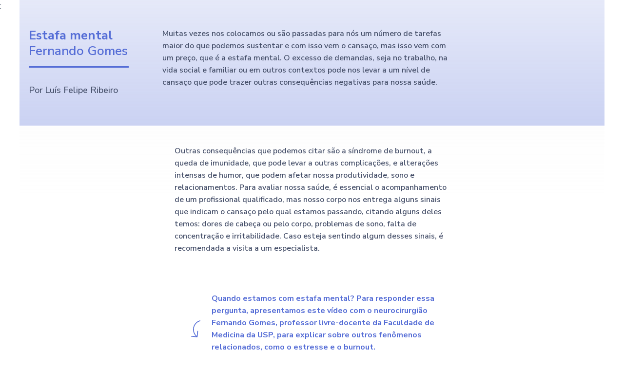

--- FILE ---
content_type: text/html; charset=UTF-8
request_url: https://teamguide.app/blog/cansaco/esgotamento/estafa-mental/
body_size: 249492
content:
<!DOCTYPE html><html
lang="pt-BR"><head><meta
charset="UTF-8"><meta
name="viewport" content="width=device-width, initial-scale=1"><link
rel="profile" href="https://gmpg.org/xfn/11"><meta
name='robots' content='index, follow, max-image-preview:large, max-snippet:-1, max-video-preview:-1' /> <script type="text/javascript">(function() {
  var pvData = {"source":"Direct","referrer":"Direct","visitor_type":"logged out","visitor_login_status":"logged out","visitor_id":0,"page_title":"Estafa mental - Blog do TeamGuide | Ferramentas e conte\u00fados para engajar sua equipe.","post_type":"page","post_type_with_prefix":"single page","post_categories":"","post_tags":"","post_author":"Felipe Ribeiro","post_full_date":"29 de maio de 2022","post_year":"2022","post_month":"05","post_day":"29","is_front_page":0,"is_home":1,"search_query":"","search_results_count":0};
  var body = {
    url: encodeURIComponent(window.location.href),
    referrer: encodeURIComponent(document.referrer)
  };

  function makePostRequest(e,t){var n=[];if(t.body){for(var o in t.body)n.push(encodeURIComponent(o)+"="+encodeURIComponent(t.body[o]));t.body=n.join("&")}return window.fetch?new Promise(n=>{var o={method:"POST",headers:{"Content-Type":"application/x-www-form-urlencoded"},redirect:"follow",body:{},...t};window.fetch(e,o).then(e=>{n(e.text())})}):new Promise(t=>{var o;"undefined"==typeof XMLHttpRequest&&t(null),(o=new XMLHttpRequest).open("POST",e,!0),o.onreadystatechange=function(){4==o.readyState&&200==o.status&&t(o.responseText)},o.setRequestHeader("Content-type","application/x-www-form-urlencoded"),o.send(n.join("&"))})}
  function observeAjaxCartActions(e){new PerformanceObserver(function(t){for(var n=t.getEntries(),r=0;r<n.length;r++)["xmlhttprequest","fetch"].includes(n[r].initiatorType)&&['=get_refreshed_fragments', 'add_to_cart'].some(p => n[r].name.includes(p))&&fetchCart(e)}).observe({entryTypes:["resource"]})};

  function fetchCart(adapter) {
    makePostRequest("//teamguide.app/blog/index.php?plugin=optimonk&action=cartData", { body })
      .then((response) => {
        var data = JSON.parse(response);
        setCartData(data, adapter);
      })
  }

  function setCartData(cartData, adapter) {
    adapter.Cart.clear();

    cartData.cart.forEach(cartItem => {
      adapter.Cart.add(cartItem.sku, {quantity: cartItem.quantity, price: cartItem.price, name: cartItem.name});
    });
    Object.keys(cartData.avs).forEach((key, value) => {
      adapter.attr(`wp_${key}`, cartData.avs[key]);
    })
  }

  function setAssocData(assocData, adapter) {
    Object.keys(assocData).forEach((key) => {
      adapter.attr(`wp_${key}`, assocData[key]);
    })
  }

  var RuleHandler = {
    hasVisitorCartRules: (campaignMeta) => {
      return !!(campaignMeta.rules.visitorCart || campaignMeta.rules.visitorCartRevamp || campaignMeta.rules.visitorCartV3);
    },
    hasVisitorAttributeRule: (campaignMeta) => {
      return !!campaignMeta.rules.visitorAttribute;
    }
  }

  document.querySelector('html').addEventListener('optimonk#embedded-campaigns-init', function(e) {
    var campaignsData = e.parameters;

    if (!campaignsData.length) {
      return;
    }

    var adapter = window.OptiMonkEmbedded.Visitor.createAdapter();
    var hasCartRule = false;
    var hasAttributeRule = false;

    campaignsData.forEach((campaignMetaData) => {
      hasCartRule = hasCartRule || RuleHandler.hasVisitorCartRules(campaignMetaData);
      hasAttributeRule = hasAttributeRule || RuleHandler.hasVisitorAttributeRule(campaignMetaData);
    });

    setAssocData(pvData, adapter);

    if (hasCartRule) {
      observeAjaxCartActions(adapter);
      fetchCart(adapter);
    }

    if (hasAttributeRule) {
      makePostRequest("//teamguide.app/blog/index.php?plugin=optimonk&action=productData", { body })
        .then((response) => {
          var data = JSON.parse(response);
          setAssocData(data, adapter);
        })
    }
  });

  document.querySelector('html').addEventListener('optimonk#campaigns_initialized', function () {
    if (!OptiMonk.campaigns) {
      return;
    }

    var adapter = window.OptiMonk.Visitor.createAdapter();

    setAssocData(pvData, adapter);

    if (OptiMonk.campaigns.filter(campaign => campaign.hasVisitorCartRules()).length) {
      observeAjaxCartActions(adapter);
      fetchCart(adapter);
    }

    if (OptiMonk.campaigns.filter(campaign => campaign.hasVisitorAttributeRules()).length) {
      makePostRequest("//teamguide.app/blog/index.php?plugin=optimonk&action=productData", { body })
        .then((response) => {
          var data = JSON.parse(response);
          setAssocData(data, adapter);
        });
    }
  });
}());</script> <script type="text/javascript" src="https://onsite.optimonk.com/script.js?account=242160" async></script> <title>Estafa mental - Blog do TeamGuide | Ferramentas e conteúdos para engajar sua equipe.</title><meta
name="description" content="Entenda porque a gestão do nosso tempo pessoal é tão importante quanto a gestão de tempo para trabalhos e projetos." /><link
rel="canonical" href="https://teamguide.app/blog/cansaco/esgotamento/estafa-mental/" /><meta
property="og:locale" content="pt_BR" /><meta
property="og:type" content="article" /><meta
property="og:title" content="Como controlar seu tempo livre" /><meta
property="og:description" content="Entenda porque a gestão do nosso tempo pessoal é tão importante quanto a gestão de tempo para trabalhos e projetos." /><meta
property="og:url" content="https://teamguide.app/blog/cansaco/esgotamento/estafa-mental/" /><meta
property="og:site_name" content="Blog do TeamGuide | Ferramentas e conteúdos para engajar sua equipe." /><meta
property="article:modified_time" content="2022-05-29T22:37:31+00:00" /><meta
property="og:image" content="https://teamguide.app/blog/wp-content/uploads/2022/04/Como-controlar-seu-tempo-livre.jpg" /><meta
property="og:image:width" content="1024" /><meta
property="og:image:height" content="679" /><meta
property="og:image:type" content="image/jpeg" /><meta
name="twitter:card" content="summary_large_image" /><meta
name="twitter:title" content="Como controlar seu tempo livre" /><meta
name="twitter:description" content="Entenda porque a gestão do nosso tempo pessoal é tão importante quanto a gestão de tempo para trabalhos e projetos." /><meta
name="twitter:image" content="https://teamguide.app/blog/wp-content/uploads/2022/04/Como-controlar-seu-tempo-livre.jpg" /><meta
name="twitter:site" content="@teamguideapp" /><meta
name="twitter:label1" content="Est. tempo de leitura" /><meta
name="twitter:data1" content="3 minutos" /> <script type="application/ld+json" class="yoast-schema-graph">{"@context":"https://schema.org","@graph":[{"@type":"WebPage","@id":"https://teamguide.app/blog/cansaco/esgotamento/estafa-mental/","url":"https://teamguide.app/blog/cansaco/esgotamento/estafa-mental/","name":"Estafa mental - Blog do TeamGuide | Ferramentas e conteúdos para engajar sua equipe.","isPartOf":{"@id":"https://teamguide.app/blog/#website"},"primaryImageOfPage":{"@id":"https://teamguide.app/blog/cansaco/esgotamento/estafa-mental/#primaryimage"},"image":{"@id":"https://teamguide.app/blog/cansaco/esgotamento/estafa-mental/#primaryimage"},"thumbnailUrl":"https://teamguide.app/blog/wp-content/uploads/2022/04/icon-TeamGuide.jpg","datePublished":"2022-05-29T22:36:11+00:00","dateModified":"2022-05-29T22:37:31+00:00","description":"Entenda porque a gestão do nosso tempo pessoal é tão importante quanto a gestão de tempo para trabalhos e projetos.","breadcrumb":{"@id":"https://teamguide.app/blog/cansaco/esgotamento/estafa-mental/#breadcrumb"},"inLanguage":"pt-BR","potentialAction":[{"@type":"ReadAction","target":["https://teamguide.app/blog/cansaco/esgotamento/estafa-mental/"]}]},{"@type":"ImageObject","inLanguage":"pt-BR","@id":"https://teamguide.app/blog/cansaco/esgotamento/estafa-mental/#primaryimage","url":"https://teamguide.app/blog/wp-content/uploads/2022/04/icon-TeamGuide.jpg","contentUrl":"https://teamguide.app/blog/wp-content/uploads/2022/04/icon-TeamGuide.jpg","width":436,"height":436},{"@type":"BreadcrumbList","@id":"https://teamguide.app/blog/cansaco/esgotamento/estafa-mental/#breadcrumb","itemListElement":[{"@type":"ListItem","position":1,"name":"Início","item":"https://teamguide.app/blog/"},{"@type":"ListItem","position":2,"name":"Cansaço","item":"https://teamguide.app/blog/cansaco/"},{"@type":"ListItem","position":3,"name":"Esgotamento","item":"https://teamguide.app/blog/cansaco/esgotamento/"},{"@type":"ListItem","position":4,"name":"Estafa mental"}]},{"@type":"WebSite","@id":"https://teamguide.app/blog/#website","url":"https://teamguide.app/blog/","name":"Blog do TeamGuide | Ferramentas e conteúdos para engajar sua equipe.","description":"Conteúdo prático para garantir altas taxas de engajamento na sua equipe e melhorar a experiência dos colaboradores da sua empresa.","publisher":{"@id":"https://teamguide.app/blog/#organization"},"potentialAction":[{"@type":"SearchAction","target":{"@type":"EntryPoint","urlTemplate":"https://teamguide.app/blog/?s={search_term_string}"},"query-input":"required name=search_term_string"}],"inLanguage":"pt-BR"},{"@type":"Organization","@id":"https://teamguide.app/blog/#organization","name":"TeamGuide","url":"https://teamguide.app/blog/","logo":{"@type":"ImageObject","inLanguage":"pt-BR","@id":"https://teamguide.app/blog/#/schema/logo/image/","url":"https://teamguide.app/blog/wp-content/uploads/2023/03/TeamGuide_Icon.png","contentUrl":"https://teamguide.app/blog/wp-content/uploads/2023/03/TeamGuide_Icon.png","width":177,"height":177,"caption":"TeamGuide"},"image":{"@id":"https://teamguide.app/blog/#/schema/logo/image/"},"sameAs":["https://x.com/teamguideapp","https://www.instagram.com/teamguide.app/","https://www.linkedin.com/company/teamguide/","https://www.youtube.com/channel/UCR3_9O2dd08UDZSPLS89y5A"]}]}</script> <link
rel='dns-prefetch' href='//teamguide.app' /><link
rel='dns-prefetch' href='//www.googletagmanager.com' /><link
rel="alternate" type="application/rss+xml" title="Feed para Blog do TeamGuide | Ferramentas e conteúdos para engajar sua equipe. &raquo;" href="https://teamguide.app/blog/feed/" /><link
rel="alternate" type="application/rss+xml" title="Feed de comentários para Blog do TeamGuide | Ferramentas e conteúdos para engajar sua equipe. &raquo;" href="https://teamguide.app/blog/comments/feed/" /><link
rel="alternate" title="oEmbed (JSON)" type="application/json+oembed" href="https://teamguide.app/blog/wp-json/oembed/1.0/embed?url=https%3A%2F%2Fteamguide.app%2Fblog%2Fcansaco%2Fesgotamento%2Festafa-mental%2F" /><link
rel="alternate" title="oEmbed (XML)" type="text/xml+oembed" href="https://teamguide.app/blog/wp-json/oembed/1.0/embed?url=https%3A%2F%2Fteamguide.app%2Fblog%2Fcansaco%2Fesgotamento%2Festafa-mental%2F&#038;format=xml" /><link
rel="alternate" type="application/rss+xml" title="Feed de Blog do TeamGuide | Ferramentas e conteúdos para engajar sua equipe. &raquo; Story" href="https://teamguide.app/blog/web-stories/feed/"><style id='wp-img-auto-sizes-contain-inline-css'>img:is([sizes=auto i],[sizes^="auto," i]){contain-intrinsic-size:3000px 1500px}
/*# sourceURL=wp-img-auto-sizes-contain-inline-css */</style><link
rel='stylesheet' id='astra-theme-css-css' href='https://teamguide.app/blog/wp-content/themes/astra/assets/css/minified/main.min.css?ver=4.1.4' media='all' /><style id='astra-theme-css-inline-css'>:root{--ast-container-default-xlg-padding:3em;--ast-container-default-lg-padding:3em;--ast-container-default-slg-padding:2em;--ast-container-default-md-padding:3em;--ast-container-default-sm-padding:3em;--ast-container-default-xs-padding:2.4em;--ast-container-default-xxs-padding:1.8em;--ast-code-block-background:#ECEFF3;--ast-comment-inputs-background:#F9FAFB;}html{font-size:100%;}a{color:#303952;}a:hover,a:focus{color:#303952;}body,button,input,select,textarea,.ast-button,.ast-custom-button{font-family:-apple-system,BlinkMacSystemFont,Segoe UI,Roboto,Oxygen-Sans,Ubuntu,Cantarell,Helvetica Neue,sans-serif;font-weight:400;font-size:16px;font-size:1rem;line-height:1.6em;}blockquote{color:var(--ast-global-color-3);}h1,.entry-content h1,h2,.entry-content h2,h3,.entry-content h3,h4,.entry-content h4,h5,.entry-content h5,h6,.entry-content h6,.site-title,.site-title a{font-weight:600;}.site-title{font-size:26px;font-size:1.625rem;display:none;}.site-header .site-description{font-size:15px;font-size:0.9375rem;display:none;}.entry-title{font-size:26px;font-size:1.625rem;}h1,.entry-content h1{font-size:40px;font-size:2.5rem;font-weight:600;line-height:1.4em;}h2,.entry-content h2{font-size:32px;font-size:2rem;font-weight:600;line-height:1.25em;}h3,.entry-content h3{font-size:26px;font-size:1.625rem;font-weight:600;line-height:1.2em;}h4,.entry-content h4{font-size:24px;font-size:1.5rem;line-height:1.2em;font-weight:600;}h5,.entry-content h5{font-size:20px;font-size:1.25rem;line-height:1.2em;font-weight:600;}h6,.entry-content h6{font-size:16px;font-size:1rem;line-height:1.25em;font-weight:600;}::selection{background-color:var(--ast-global-color-0);color:#ffffff;}body,h1,.entry-title a,.entry-content h1,h2,.entry-content h2,h3,.entry-content h3,h4,.entry-content h4,h5,.entry-content h5,h6,.entry-content h6{color:var(--ast-global-color-3);}.tagcloud a:hover,.tagcloud a:focus,.tagcloud a.current-item{color:#ffffff;border-color:#303952;background-color:#303952;}input:focus,input[type="text"]:focus,input[type="email"]:focus,input[type="url"]:focus,input[type="password"]:focus,input[type="reset"]:focus,input[type="search"]:focus,textarea:focus{border-color:#303952;}input[type="radio"]:checked,input[type=reset],input[type="checkbox"]:checked,input[type="checkbox"]:hover:checked,input[type="checkbox"]:focus:checked,input[type=range]::-webkit-slider-thumb{border-color:#303952;background-color:#303952;box-shadow:none;}.site-footer a:hover + .post-count,.site-footer a:focus + .post-count{background:#303952;border-color:#303952;}.single .nav-links .nav-previous,.single .nav-links .nav-next{color:#303952;}.entry-meta,.entry-meta *{line-height:1.45;color:#303952;}.entry-meta a:hover,.entry-meta a:hover *,.entry-meta a:focus,.entry-meta a:focus *,.page-links > .page-link,.page-links .page-link:hover,.post-navigation a:hover{color:#303952;}#cat option,.secondary .calendar_wrap thead a,.secondary .calendar_wrap thead a:visited{color:#303952;}.secondary .calendar_wrap #today,.ast-progress-val span{background:#303952;}.secondary a:hover + .post-count,.secondary a:focus + .post-count{background:#303952;border-color:#303952;}.calendar_wrap #today > a{color:#ffffff;}.page-links .page-link,.single .post-navigation a{color:#303952;}.ast-archive-title{color:var(--ast-global-color-2);}.widget-title{font-size:22px;font-size:1.375rem;color:var(--ast-global-color-2);}.ast-single-post .entry-content a,.ast-comment-content a:not(.ast-comment-edit-reply-wrap a){text-decoration:underline;}.ast-single-post .wp-block-button .wp-block-button__link,.ast-single-post .elementor-button-wrapper .elementor-button,.ast-single-post .entry-content .uagb-tab a,.ast-single-post .entry-content .uagb-ifb-cta a,.ast-single-post .entry-content .wp-block-uagb-buttons a,.ast-single-post .entry-content .uabb-module-content a,.ast-single-post .entry-content .uagb-post-grid a,.ast-single-post .entry-content .uagb-timeline a,.ast-single-post .entry-content .uagb-toc__wrap a,.ast-single-post .entry-content .uagb-taxomony-box a,.ast-single-post .entry-content .woocommerce a,.entry-content .wp-block-latest-posts > li > a,.ast-single-post .entry-content .wp-block-file__button{text-decoration:none;}a:focus-visible,.ast-menu-toggle:focus-visible,.site .skip-link:focus-visible,.wp-block-loginout input:focus-visible,.wp-block-search.wp-block-search__button-inside .wp-block-search__inside-wrapper,.ast-header-navigation-arrow:focus-visible{outline-style:dotted;outline-color:inherit;outline-width:thin;border-color:transparent;}input:focus,input[type="text"]:focus,input[type="email"]:focus,input[type="url"]:focus,input[type="password"]:focus,input[type="reset"]:focus,input[type="search"]:focus,textarea:focus,.wp-block-search__input:focus,[data-section="section-header-mobile-trigger"] .ast-button-wrap .ast-mobile-menu-trigger-minimal:focus,.ast-mobile-popup-drawer.active .menu-toggle-close:focus,.woocommerce-ordering select.orderby:focus,#ast-scroll-top:focus,.woocommerce a.add_to_cart_button:focus,.woocommerce .button.single_add_to_cart_button:focus{border-style:dotted;border-color:inherit;border-width:thin;outline-color:transparent;}.ast-logo-title-inline .site-logo-img{padding-right:1em;}@media (max-width:921px){#ast-desktop-header{display:none;}}@media (min-width:921px){#ast-mobile-header{display:none;}}.wp-block-buttons.aligncenter{justify-content:center;}@media (max-width:921px){.ast-theme-transparent-header #primary,.ast-theme-transparent-header #secondary{padding:0;}}@media (max-width:921px){.ast-plain-container.ast-no-sidebar #primary{padding:0;}}.ast-plain-container.ast-no-sidebar #primary{margin-top:0;margin-bottom:0;}@media (min-width:1200px){.ast-plain-container.ast-no-sidebar #primary{margin-top:60px;margin-bottom:60px;}}.wp-block-button.is-style-outline .wp-block-button__link{border-color:var(--ast-global-color-0);}div.wp-block-button.is-style-outline > .wp-block-button__link:not(.has-text-color),div.wp-block-button.wp-block-button__link.is-style-outline:not(.has-text-color){color:var(--ast-global-color-0);}.wp-block-button.is-style-outline .wp-block-button__link:hover,div.wp-block-button.is-style-outline .wp-block-button__link:focus,div.wp-block-button.is-style-outline > .wp-block-button__link:not(.has-text-color):hover,div.wp-block-button.wp-block-button__link.is-style-outline:not(.has-text-color):hover{color:#ffffff;background-color:#303952;border-color:#303952;}.post-page-numbers.current .page-link,.ast-pagination .page-numbers.current{color:#ffffff;border-color:var(--ast-global-color-0);background-color:var(--ast-global-color-0);border-radius:2px;}h1.widget-title{font-weight:600;}h2.widget-title{font-weight:600;}h3.widget-title{font-weight:600;}#page{display:flex;flex-direction:column;min-height:100vh;}.ast-404-layout-1 h1.page-title{color:var(--ast-global-color-2);}.single .post-navigation a{line-height:1em;height:inherit;}.error-404 .page-sub-title{font-size:1.5rem;font-weight:inherit;}.search .site-content .content-area .search-form{margin-bottom:0;}#page .site-content{flex-grow:1;}.widget{margin-bottom:3.5em;}#secondary li{line-height:1.5em;}#secondary .wp-block-group h2{margin-bottom:0.7em;}#secondary h2{font-size:1.7rem;}.ast-separate-container .ast-article-post,.ast-separate-container .ast-article-single,.ast-separate-container .ast-comment-list li.depth-1,.ast-separate-container .comment-respond{padding:3em;}.ast-separate-container .ast-comment-list li.depth-1,.hentry{margin-bottom:2em;}.ast-separate-container .ast-archive-description,.ast-separate-container .ast-author-box{background-color:var(--ast-global-color-5);border-bottom:1px solid var(--ast-border-color);}.ast-separate-container .comments-title{padding:2em 2em 0 2em;}.ast-page-builder-template .comment-form-textarea,.ast-comment-formwrap .ast-grid-common-col{padding:0;}.ast-comment-formwrap{padding:0 20px;display:inline-flex;column-gap:20px;}.archive.ast-page-builder-template .entry-header{margin-top:2em;}.ast-page-builder-template .ast-comment-formwrap{width:100%;}.entry-title{margin-bottom:0.5em;}.ast-archive-description p{font-size:inherit;font-weight:inherit;line-height:inherit;}@media (min-width:921px){.ast-left-sidebar.ast-page-builder-template #secondary,.archive.ast-right-sidebar.ast-page-builder-template .site-main{padding-left:20px;padding-right:20px;}}@media (max-width:544px){.ast-comment-formwrap.ast-row{column-gap:10px;display:inline-block;}#ast-commentform .ast-grid-common-col{position:relative;width:100%;}}@media (min-width:1201px){.ast-separate-container .ast-article-post,.ast-separate-container .ast-article-single,.ast-separate-container .ast-author-box,.ast-separate-container .ast-404-layout-1,.ast-separate-container .no-results{padding:3em;}}@media (max-width:921px){.ast-separate-container #primary,.ast-separate-container #secondary{padding:1.5em 0;}#primary,#secondary{padding:1.5em 0;margin:0;}.ast-left-sidebar #content > .ast-container{display:flex;flex-direction:column-reverse;width:100%;}}@media (min-width:922px){.ast-separate-container.ast-right-sidebar #primary,.ast-separate-container.ast-left-sidebar #primary{border:0;}.search-no-results.ast-separate-container #primary{margin-bottom:4em;}}.wp-block-button .wp-block-button__link{color:#ffffff;}.wp-block-button .wp-block-button__link:hover,.wp-block-button .wp-block-button__link:focus{color:#ffffff;background-color:#303952;border-color:#303952;}.elementor-widget-heading h1.elementor-heading-title{line-height:1.4em;}.elementor-widget-heading h2.elementor-heading-title{line-height:1.25em;}.elementor-widget-heading h3.elementor-heading-title{line-height:1.2em;}.elementor-widget-heading h4.elementor-heading-title{line-height:1.2em;}.elementor-widget-heading h5.elementor-heading-title{line-height:1.2em;}.elementor-widget-heading h6.elementor-heading-title{line-height:1.25em;}.wp-block-button .wp-block-button__link,.wp-block-search .wp-block-search__button,body .wp-block-file .wp-block-file__button{border-color:var(--ast-global-color-0);background-color:var(--ast-global-color-0);color:#ffffff;font-family:inherit;font-weight:500;line-height:1em;font-size:16px;font-size:1rem;padding-top:15px;padding-right:30px;padding-bottom:15px;padding-left:30px;}@media (max-width:921px){.wp-block-button .wp-block-button__link,.wp-block-search .wp-block-search__button,body .wp-block-file .wp-block-file__button{padding-top:14px;padding-right:28px;padding-bottom:14px;padding-left:28px;}}@media (max-width:544px){.wp-block-button .wp-block-button__link,.wp-block-search .wp-block-search__button,body .wp-block-file .wp-block-file__button{padding-top:12px;padding-right:24px;padding-bottom:12px;padding-left:24px;}}.menu-toggle,button,.ast-button,.ast-custom-button,.button,input#submit,input[type="button"],input[type="submit"],input[type="reset"],form[CLASS*="wp-block-search__"].wp-block-search .wp-block-search__inside-wrapper .wp-block-search__button,body .wp-block-file .wp-block-file__button,.search .search-submit,.woocommerce a.button,.woocommerce button.button,.woocommerce .woocommerce-message a.button,.woocommerce #respond input#submit.alt,.woocommerce input.button.alt,.woocommerce input.button,.woocommerce input.button:disabled,.woocommerce input.button:disabled[disabled],.woocommerce input.button:disabled:hover,.woocommerce input.button:disabled[disabled]:hover,.woocommerce #respond input#submit,.woocommerce button.button.alt.disabled,.wc-block-grid__products .wc-block-grid__product .wp-block-button__link,.wc-block-grid__product-onsale,[CLASS*="wc-block"] button,.woocommerce-js .astra-cart-drawer .astra-cart-drawer-content .woocommerce-mini-cart__buttons .button:not(.checkout):not(.ast-continue-shopping),.woocommerce-js .astra-cart-drawer .astra-cart-drawer-content .woocommerce-mini-cart__buttons a.checkout,.woocommerce button.button.alt.disabled.wc-variation-selection-needed{border-style:solid;border-top-width:0;border-right-width:0;border-left-width:0;border-bottom-width:0;color:#ffffff;border-color:var(--ast-global-color-0);background-color:var(--ast-global-color-0);padding-top:15px;padding-right:30px;padding-bottom:15px;padding-left:30px;font-family:inherit;font-weight:500;font-size:16px;font-size:1rem;line-height:1em;}button:focus,.menu-toggle:hover,button:hover,.ast-button:hover,.ast-custom-button:hover .button:hover,.ast-custom-button:hover ,input[type=reset]:hover,input[type=reset]:focus,input#submit:hover,input#submit:focus,input[type="button"]:hover,input[type="button"]:focus,input[type="submit"]:hover,input[type="submit"]:focus,form[CLASS*="wp-block-search__"].wp-block-search .wp-block-search__inside-wrapper .wp-block-search__button:hover,form[CLASS*="wp-block-search__"].wp-block-search .wp-block-search__inside-wrapper .wp-block-search__button:focus,body .wp-block-file .wp-block-file__button:hover,body .wp-block-file .wp-block-file__button:focus,.woocommerce a.button:hover,.woocommerce button.button:hover,.woocommerce .woocommerce-message a.button:hover,.woocommerce #respond input#submit:hover,.woocommerce #respond input#submit.alt:hover,.woocommerce input.button.alt:hover,.woocommerce input.button:hover,.woocommerce button.button.alt.disabled:hover,.wc-block-grid__products .wc-block-grid__product .wp-block-button__link:hover,[CLASS*="wc-block"] button:hover,.woocommerce-js .astra-cart-drawer .astra-cart-drawer-content .woocommerce-mini-cart__buttons .button:not(.checkout):not(.ast-continue-shopping):hover,.woocommerce-js .astra-cart-drawer .astra-cart-drawer-content .woocommerce-mini-cart__buttons a.checkout:hover,.woocommerce button.button.alt.disabled.wc-variation-selection-needed:hover{color:#ffffff;background-color:#303952;border-color:#303952;}form[CLASS*="wp-block-search__"].wp-block-search .wp-block-search__inside-wrapper .wp-block-search__button.has-icon{padding-top:calc(15px - 3px);padding-right:calc(30px - 3px);padding-bottom:calc(15px - 3px);padding-left:calc(30px - 3px);}@media (max-width:921px){.menu-toggle,button,.ast-button,.ast-custom-button,.button,input#submit,input[type="button"],input[type="submit"],input[type="reset"],form[CLASS*="wp-block-search__"].wp-block-search .wp-block-search__inside-wrapper .wp-block-search__button,body .wp-block-file .wp-block-file__button,.search .search-submit,.woocommerce a.button,.woocommerce button.button,.woocommerce .woocommerce-message a.button,.woocommerce #respond input#submit.alt,.woocommerce input.button.alt,.woocommerce input.button,.woocommerce input.button:disabled,.woocommerce input.button:disabled[disabled],.woocommerce input.button:disabled:hover,.woocommerce input.button:disabled[disabled]:hover,.woocommerce #respond input#submit,.woocommerce button.button.alt.disabled,.wc-block-grid__products .wc-block-grid__product .wp-block-button__link,.wc-block-grid__product-onsale,[CLASS*="wc-block"] button,.woocommerce-js .astra-cart-drawer .astra-cart-drawer-content .woocommerce-mini-cart__buttons .button:not(.checkout):not(.ast-continue-shopping),.woocommerce-js .astra-cart-drawer .astra-cart-drawer-content .woocommerce-mini-cart__buttons a.checkout,.woocommerce button.button.alt.disabled.wc-variation-selection-needed{padding-top:14px;padding-right:28px;padding-bottom:14px;padding-left:28px;}}@media (max-width:544px){.menu-toggle,button,.ast-button,.ast-custom-button,.button,input#submit,input[type="button"],input[type="submit"],input[type="reset"],form[CLASS*="wp-block-search__"].wp-block-search .wp-block-search__inside-wrapper .wp-block-search__button,body .wp-block-file .wp-block-file__button,.search .search-submit,.woocommerce a.button,.woocommerce button.button,.woocommerce .woocommerce-message a.button,.woocommerce #respond input#submit.alt,.woocommerce input.button.alt,.woocommerce input.button,.woocommerce input.button:disabled,.woocommerce input.button:disabled[disabled],.woocommerce input.button:disabled:hover,.woocommerce input.button:disabled[disabled]:hover,.woocommerce #respond input#submit,.woocommerce button.button.alt.disabled,.wc-block-grid__products .wc-block-grid__product .wp-block-button__link,.wc-block-grid__product-onsale,[CLASS*="wc-block"] button,.woocommerce-js .astra-cart-drawer .astra-cart-drawer-content .woocommerce-mini-cart__buttons .button:not(.checkout):not(.ast-continue-shopping),.woocommerce-js .astra-cart-drawer .astra-cart-drawer-content .woocommerce-mini-cart__buttons a.checkout,.woocommerce button.button.alt.disabled.wc-variation-selection-needed{padding-top:12px;padding-right:24px;padding-bottom:12px;padding-left:24px;}}@media (max-width:921px){.ast-mobile-header-stack .main-header-bar .ast-search-menu-icon{display:inline-block;}.ast-header-break-point.ast-header-custom-item-outside .ast-mobile-header-stack .main-header-bar .ast-search-icon{margin:0;}.ast-comment-avatar-wrap img{max-width:2.5em;}.ast-separate-container .ast-comment-list li.depth-1{padding:1.5em 2.14em;}.ast-separate-container .comment-respond{padding:2em 2.14em;}.ast-comment-meta{padding:0 1.8888em 1.3333em;}}@media (min-width:544px){.ast-container{max-width:100%;}}@media (max-width:544px){.ast-separate-container .ast-article-post,.ast-separate-container .ast-article-single,.ast-separate-container .comments-title,.ast-separate-container .ast-archive-description{padding:1.5em 1em;}.ast-separate-container #content .ast-container{padding-left:0.54em;padding-right:0.54em;}.ast-separate-container .ast-comment-list li.depth-1{padding:1.5em 1em;margin-bottom:1.5em;}.ast-separate-container .ast-comment-list .bypostauthor{padding:.5em;}.ast-search-menu-icon.ast-dropdown-active .search-field{width:170px;}}@media (min-width:545px){.ast-page-builder-template .comments-area,.single.ast-page-builder-template .entry-header,.single.ast-page-builder-template .post-navigation,.single.ast-page-builder-template .ast-single-related-posts-container{max-width:1240px;margin-left:auto;margin-right:auto;}}.ast-separate-container{background-color:var(--ast-global-color-4);;background-image:none;;}@media (max-width:921px){.site-title{display:none;}.site-header .site-description{display:none;}.entry-title{font-size:30px;}h1,.entry-content h1{font-size:30px;}h2,.entry-content h2{font-size:25px;}h3,.entry-content h3{font-size:20px;}}@media (max-width:544px){.site-title{display:none;}.site-header .site-description{display:none;}.entry-title{font-size:30px;}h1,.entry-content h1{font-size:30px;}h2,.entry-content h2{font-size:25px;}h3,.entry-content h3{font-size:20px;}}@media (max-width:921px){html{font-size:91.2%;}}@media (max-width:544px){html{font-size:91.2%;}}@media (min-width:922px){.ast-container{max-width:1240px;}}@media (min-width:922px){.site-content .ast-container{display:flex;}}@media (max-width:921px){.site-content .ast-container{flex-direction:column;}}@media (min-width:922px){.main-header-menu .sub-menu .menu-item.ast-left-align-sub-menu:hover > .sub-menu,.main-header-menu .sub-menu .menu-item.ast-left-align-sub-menu.focus > .sub-menu{margin-left:-0px;}}blockquote,cite {font-style: initial;}.wp-block-file {display: flex;align-items: center;flex-wrap: wrap;justify-content: space-between;}.wp-block-pullquote {border: none;}.wp-block-pullquote blockquote::before {content: "\201D";font-family: "Helvetica",sans-serif;display: flex;transform: rotate( 180deg );font-size: 6rem;font-style: normal;line-height: 1;font-weight: bold;align-items: center;justify-content: center;}.has-text-align-right > blockquote::before {justify-content: flex-start;}.has-text-align-left > blockquote::before {justify-content: flex-end;}figure.wp-block-pullquote.is-style-solid-color blockquote {max-width: 100%;text-align: inherit;}html body {--wp--custom--ast-default-block-top-padding: 3em;--wp--custom--ast-default-block-right-padding: 3em;--wp--custom--ast-default-block-bottom-padding: 3em;--wp--custom--ast-default-block-left-padding: 3em;--wp--custom--ast-container-width: 1200px;--wp--custom--ast-content-width-size: 1200px;--wp--custom--ast-wide-width-size: calc(1200px + var(--wp--custom--ast-default-block-left-padding) + var(--wp--custom--ast-default-block-right-padding));}.ast-narrow-container {--wp--custom--ast-content-width-size: 750px;--wp--custom--ast-wide-width-size: 750px;}@media(max-width: 921px) {html body {--wp--custom--ast-default-block-top-padding: 3em;--wp--custom--ast-default-block-right-padding: 2em;--wp--custom--ast-default-block-bottom-padding: 3em;--wp--custom--ast-default-block-left-padding: 2em;}}@media(max-width: 544px) {html body {--wp--custom--ast-default-block-top-padding: 3em;--wp--custom--ast-default-block-right-padding: 1.5em;--wp--custom--ast-default-block-bottom-padding: 3em;--wp--custom--ast-default-block-left-padding: 1.5em;}}.entry-content > .wp-block-group,.entry-content > .wp-block-cover,.entry-content > .wp-block-columns {padding-top: var(--wp--custom--ast-default-block-top-padding);padding-right: var(--wp--custom--ast-default-block-right-padding);padding-bottom: var(--wp--custom--ast-default-block-bottom-padding);padding-left: var(--wp--custom--ast-default-block-left-padding);}.ast-plain-container.ast-no-sidebar .entry-content > .alignfull,.ast-page-builder-template .ast-no-sidebar .entry-content > .alignfull {margin-left: calc( -50vw + 50%);margin-right: calc( -50vw + 50%);max-width: 100vw;width: 100vw;}.ast-plain-container.ast-no-sidebar .entry-content .alignfull .alignfull,.ast-page-builder-template.ast-no-sidebar .entry-content .alignfull .alignfull,.ast-plain-container.ast-no-sidebar .entry-content .alignfull .alignwide,.ast-page-builder-template.ast-no-sidebar .entry-content .alignfull .alignwide,.ast-plain-container.ast-no-sidebar .entry-content .alignwide .alignfull,.ast-page-builder-template.ast-no-sidebar .entry-content .alignwide .alignfull,.ast-plain-container.ast-no-sidebar .entry-content .alignwide .alignwide,.ast-page-builder-template.ast-no-sidebar .entry-content .alignwide .alignwide,.ast-plain-container.ast-no-sidebar .entry-content .wp-block-column .alignfull,.ast-page-builder-template.ast-no-sidebar .entry-content .wp-block-column .alignfull,.ast-plain-container.ast-no-sidebar .entry-content .wp-block-column .alignwide,.ast-page-builder-template.ast-no-sidebar .entry-content .wp-block-column .alignwide {margin-left: auto;margin-right: auto;width: 100%;}[ast-blocks-layout] .wp-block-separator:not(.is-style-dots) {height: 0;}[ast-blocks-layout] .wp-block-separator {margin: 20px auto;}[ast-blocks-layout] .wp-block-separator:not(.is-style-wide):not(.is-style-dots) {max-width: 100px;}[ast-blocks-layout] .wp-block-separator.has-background {padding: 0;}.entry-content[ast-blocks-layout] > * {max-width: var(--wp--custom--ast-content-width-size);margin-left: auto;margin-right: auto;}.entry-content[ast-blocks-layout] > .alignwide {max-width: var(--wp--custom--ast-wide-width-size);}.entry-content[ast-blocks-layout] .alignfull {max-width: none;}.entry-content .wp-block-columns {margin-bottom: 0;}blockquote {margin: 1.5em;border: none;}.wp-block-quote:not(.has-text-align-right):not(.has-text-align-center) {border-left: 5px solid rgba(0,0,0,0.05);}.has-text-align-right > blockquote,blockquote.has-text-align-right {border-right: 5px solid rgba(0,0,0,0.05);}.has-text-align-left > blockquote,blockquote.has-text-align-left {border-left: 5px solid rgba(0,0,0,0.05);}.wp-block-site-tagline,.wp-block-latest-posts .read-more {margin-top: 15px;}.wp-block-loginout p label {display: block;}.wp-block-loginout p:not(.login-remember):not(.login-submit) input {width: 100%;}.wp-block-loginout input:focus {border-color: transparent;}.wp-block-loginout input:focus {outline: thin dotted;}.entry-content .wp-block-media-text .wp-block-media-text__content {padding: 0 0 0 8%;}.entry-content .wp-block-media-text.has-media-on-the-right .wp-block-media-text__content {padding: 0 8% 0 0;}.entry-content .wp-block-media-text.has-background .wp-block-media-text__content {padding: 8%;}.entry-content .wp-block-cover:not([class*="background-color"]) .wp-block-cover__inner-container,.entry-content .wp-block-cover:not([class*="background-color"]) .wp-block-cover-image-text,.entry-content .wp-block-cover:not([class*="background-color"]) .wp-block-cover-text,.entry-content .wp-block-cover-image:not([class*="background-color"]) .wp-block-cover__inner-container,.entry-content .wp-block-cover-image:not([class*="background-color"]) .wp-block-cover-image-text,.entry-content .wp-block-cover-image:not([class*="background-color"]) .wp-block-cover-text {color: var(--ast-global-color-5);}.wp-block-loginout .login-remember input {width: 1.1rem;height: 1.1rem;margin: 0 5px 4px 0;vertical-align: middle;}.wp-block-latest-posts > li > *:first-child,.wp-block-latest-posts:not(.is-grid) > li:first-child {margin-top: 0;}.wp-block-search__inside-wrapper .wp-block-search__input {padding: 0 10px;color: var(--ast-global-color-3);background: var(--ast-global-color-5);border-color: var(--ast-border-color);}.wp-block-latest-posts .read-more {margin-bottom: 1.5em;}.wp-block-search__no-button .wp-block-search__inside-wrapper .wp-block-search__input {padding-top: 5px;padding-bottom: 5px;}.wp-block-latest-posts .wp-block-latest-posts__post-date,.wp-block-latest-posts .wp-block-latest-posts__post-author {font-size: 1rem;}.wp-block-latest-posts > li > *,.wp-block-latest-posts:not(.is-grid) > li {margin-top: 12px;margin-bottom: 12px;}.ast-page-builder-template .entry-content[ast-blocks-layout] > *,.ast-page-builder-template .entry-content[ast-blocks-layout] > .alignfull > * {max-width: none;}.ast-page-builder-template .entry-content[ast-blocks-layout] > .alignwide > * {max-width: var(--wp--custom--ast-wide-width-size);}.ast-page-builder-template .entry-content[ast-blocks-layout] > .inherit-container-width > *,.ast-page-builder-template .entry-content[ast-blocks-layout] > * > *,.entry-content[ast-blocks-layout] > .wp-block-cover .wp-block-cover__inner-container {max-width: var(--wp--custom--ast-content-width-size);margin-left: auto;margin-right: auto;}.entry-content[ast-blocks-layout] .wp-block-cover:not(.alignleft):not(.alignright) {width: auto;}@media(max-width: 1200px) {.ast-separate-container .entry-content > .alignfull,.ast-separate-container .entry-content[ast-blocks-layout] > .alignwide,.ast-plain-container .entry-content[ast-blocks-layout] > .alignwide,.ast-plain-container .entry-content .alignfull {margin-left: calc(-1 * min(var(--ast-container-default-xlg-padding),20px)) ;margin-right: calc(-1 * min(var(--ast-container-default-xlg-padding),20px));}}@media(min-width: 1201px) {.ast-separate-container .entry-content > .alignfull {margin-left: calc(-1 * var(--ast-container-default-xlg-padding) );margin-right: calc(-1 * var(--ast-container-default-xlg-padding) );}.ast-separate-container .entry-content[ast-blocks-layout] > .alignwide,.ast-plain-container .entry-content[ast-blocks-layout] > .alignwide {margin-left: calc(-1 * var(--wp--custom--ast-default-block-left-padding) );margin-right: calc(-1 * var(--wp--custom--ast-default-block-right-padding) );}}@media(min-width: 921px) {.ast-separate-container .entry-content .wp-block-group.alignwide:not(.inherit-container-width) > :where(:not(.alignleft):not(.alignright)),.ast-plain-container .entry-content .wp-block-group.alignwide:not(.inherit-container-width) > :where(:not(.alignleft):not(.alignright)) {max-width: calc( var(--wp--custom--ast-content-width-size) + 80px );}.ast-plain-container.ast-right-sidebar .entry-content[ast-blocks-layout] .alignfull,.ast-plain-container.ast-left-sidebar .entry-content[ast-blocks-layout] .alignfull {margin-left: -60px;margin-right: -60px;}}@media(min-width: 544px) {.entry-content > .alignleft {margin-right: 20px;}.entry-content > .alignright {margin-left: 20px;}}@media (max-width:544px){.wp-block-columns .wp-block-column:not(:last-child){margin-bottom:20px;}.wp-block-latest-posts{margin:0;}}@media( max-width: 600px ) {.entry-content .wp-block-media-text .wp-block-media-text__content,.entry-content .wp-block-media-text.has-media-on-the-right .wp-block-media-text__content {padding: 8% 0 0;}.entry-content .wp-block-media-text.has-background .wp-block-media-text__content {padding: 8%;}}.ast-separate-container .entry-content .uagb-is-root-container {padding-left: 0;}.ast-page-builder-template .entry-header {padding-left: 0;}@media(min-width: 1201px) {.ast-separate-container .entry-content > .uagb-is-root-container {margin-left: 0;margin-right: 0;}}.ast-narrow-container .site-content .wp-block-uagb-image--align-full .wp-block-uagb-image__figure {max-width: 100%;margin-left: auto;margin-right: auto;}.entry-content ul,.entry-content ol {padding: revert;margin: revert;}.ast-header-break-point .ast-mobile-header-wrap .ast-above-header-wrap .main-header-bar-navigation .inline-on-mobile .menu-item .menu-link,.ast-header-break-point .ast-mobile-header-wrap .ast-main-header-wrap .main-header-bar-navigation .inline-on-mobile .menu-item .menu-link,.ast-header-break-point .ast-mobile-header-wrap .ast-below-header-wrap .main-header-bar-navigation .inline-on-mobile .menu-item .menu-link {border: none;}.ast-header-break-point .ast-mobile-header-wrap .ast-above-header-wrap .main-header-bar-navigation .inline-on-mobile .menu-item-has-children > .ast-menu-toggle::before,.ast-header-break-point .ast-mobile-header-wrap .ast-main-header-wrap .main-header-bar-navigation .inline-on-mobile .menu-item-has-children > .ast-menu-toggle::before,.ast-header-break-point .ast-mobile-header-wrap .ast-below-header-wrap .main-header-bar-navigation .inline-on-mobile .menu-item-has-children > .ast-menu-toggle::before {font-size: .6rem;}.ast-header-break-point .ast-mobile-header-wrap .ast-flex.inline-on-mobile {flex-wrap: unset;}.ast-header-break-point .ast-mobile-header-wrap .ast-flex.inline-on-mobile .menu-item.ast-submenu-expanded > .sub-menu .menu-link {padding: .1em 1em;}.ast-header-break-point .ast-mobile-header-wrap .ast-flex.inline-on-mobile .menu-item.ast-submenu-expanded > .sub-menu > .menu-item .ast-menu-toggle::before {transform: rotate(-90deg);}.ast-header-break-point .ast-mobile-header-wrap .ast-flex.inline-on-mobile .menu-item.ast-submenu-expanded > .sub-menu > .menu-item.ast-submenu-expanded .ast-menu-toggle::before {transform: rotate(-270deg);}.ast-header-break-point .ast-mobile-header-wrap .ast-flex.inline-on-mobile .menu-item > .sub-menu > .menu-item .menu-link:before {content: none;}.ast-header-break-point .ast-mobile-header-wrap .ast-flex.inline-on-mobile {flex-wrap: unset;}.ast-header-break-point .ast-mobile-header-wrap .ast-flex.inline-on-mobile .menu-item.ast-submenu-expanded > .sub-menu .menu-link {padding: .1em 1em;}.ast-header-break-point .ast-mobile-header-wrap .ast-flex.inline-on-mobile .menu-item.ast-submenu-expanded > .sub-menu > .menu-item .ast-menu-toggle::before {transform: rotate(-90deg);}.ast-header-break-point .ast-mobile-header-wrap .ast-flex.inline-on-mobile .menu-item.ast-submenu-expanded > .sub-menu > .menu-item.ast-submenu-expanded .ast-menu-toggle::before {transform: rotate(-270deg);}.ast-header-break-point .ast-mobile-header-wrap .ast-flex.inline-on-mobile .menu-item > .sub-menu > .menu-item .menu-link:before {content: none;}.ast-header-break-point .inline-on-mobile .sub-menu {width: 150px;}.ast-header-break-point .ast-mobile-header-wrap .ast-flex.inline-on-mobile .menu-item.menu-item-has-children {margin-right: 10px;}.ast-header-break-point .ast-mobile-header-wrap .ast-flex.inline-on-mobile .menu-item.ast-submenu-expanded > .sub-menu {display: block;position: absolute;right: auto;left: 0;}.ast-header-break-point .ast-mobile-header-wrap .ast-flex.inline-on-mobile .menu-item.ast-submenu-expanded > .sub-menu .menu-item .ast-menu-toggle {padding: 0;right: 1em;}.ast-header-break-point .ast-mobile-header-wrap .ast-flex.inline-on-mobile .menu-item.ast-submenu-expanded > .sub-menu > .menu-item > .sub-menu {left: 100%;right: auto;}.ast-header-break-point .ast-mobile-header-wrap .ast-flex.inline-on-mobile .ast-menu-toggle {right: -15px;}.ast-header-break-point .ast-mobile-header-wrap .ast-flex.inline-on-mobile .menu-item.menu-item-has-children {margin-right: 10px;}.ast-header-break-point .ast-mobile-header-wrap .ast-flex.inline-on-mobile .menu-item.ast-submenu-expanded > .sub-menu {display: block;position: absolute;right: auto;left: 0;}.ast-header-break-point .ast-mobile-header-wrap .ast-flex.inline-on-mobile .menu-item.ast-submenu-expanded > .sub-menu > .menu-item > .sub-menu {left: 100%;right: auto;}.ast-header-break-point .ast-mobile-header-wrap .ast-flex.inline-on-mobile .ast-menu-toggle {right: -15px;}:root .has-ast-global-color-0-color{color:var(--ast-global-color-0);}:root .has-ast-global-color-0-background-color{background-color:var(--ast-global-color-0);}:root .wp-block-button .has-ast-global-color-0-color{color:var(--ast-global-color-0);}:root .wp-block-button .has-ast-global-color-0-background-color{background-color:var(--ast-global-color-0);}:root .has-ast-global-color-1-color{color:var(--ast-global-color-1);}:root .has-ast-global-color-1-background-color{background-color:var(--ast-global-color-1);}:root .wp-block-button .has-ast-global-color-1-color{color:var(--ast-global-color-1);}:root .wp-block-button .has-ast-global-color-1-background-color{background-color:var(--ast-global-color-1);}:root .has-ast-global-color-2-color{color:var(--ast-global-color-2);}:root .has-ast-global-color-2-background-color{background-color:var(--ast-global-color-2);}:root .wp-block-button .has-ast-global-color-2-color{color:var(--ast-global-color-2);}:root .wp-block-button .has-ast-global-color-2-background-color{background-color:var(--ast-global-color-2);}:root .has-ast-global-color-3-color{color:var(--ast-global-color-3);}:root .has-ast-global-color-3-background-color{background-color:var(--ast-global-color-3);}:root .wp-block-button .has-ast-global-color-3-color{color:var(--ast-global-color-3);}:root .wp-block-button .has-ast-global-color-3-background-color{background-color:var(--ast-global-color-3);}:root .has-ast-global-color-4-color{color:var(--ast-global-color-4);}:root .has-ast-global-color-4-background-color{background-color:var(--ast-global-color-4);}:root .wp-block-button .has-ast-global-color-4-color{color:var(--ast-global-color-4);}:root .wp-block-button .has-ast-global-color-4-background-color{background-color:var(--ast-global-color-4);}:root .has-ast-global-color-5-color{color:var(--ast-global-color-5);}:root .has-ast-global-color-5-background-color{background-color:var(--ast-global-color-5);}:root .wp-block-button .has-ast-global-color-5-color{color:var(--ast-global-color-5);}:root .wp-block-button .has-ast-global-color-5-background-color{background-color:var(--ast-global-color-5);}:root .has-ast-global-color-6-color{color:var(--ast-global-color-6);}:root .has-ast-global-color-6-background-color{background-color:var(--ast-global-color-6);}:root .wp-block-button .has-ast-global-color-6-color{color:var(--ast-global-color-6);}:root .wp-block-button .has-ast-global-color-6-background-color{background-color:var(--ast-global-color-6);}:root .has-ast-global-color-7-color{color:var(--ast-global-color-7);}:root .has-ast-global-color-7-background-color{background-color:var(--ast-global-color-7);}:root .wp-block-button .has-ast-global-color-7-color{color:var(--ast-global-color-7);}:root .wp-block-button .has-ast-global-color-7-background-color{background-color:var(--ast-global-color-7);}:root .has-ast-global-color-8-color{color:var(--ast-global-color-8);}:root .has-ast-global-color-8-background-color{background-color:var(--ast-global-color-8);}:root .wp-block-button .has-ast-global-color-8-color{color:var(--ast-global-color-8);}:root .wp-block-button .has-ast-global-color-8-background-color{background-color:var(--ast-global-color-8);}:root{--ast-global-color-0:#046bd2;--ast-global-color-1:#045cb4;--ast-global-color-2:#1e293b;--ast-global-color-3:#334155;--ast-global-color-4:#f9fafb;--ast-global-color-5:#FFFFFF;--ast-global-color-6:#e2e8f0;--ast-global-color-7:#cbd5e1;--ast-global-color-8:#94a3b8;}:root {--ast-border-color : var(--ast-global-color-6);}.ast-single-entry-banner {-js-display: flex;display: flex;flex-direction: column;justify-content: center;text-align: center;position: relative;background: #eeeeee;}.ast-single-entry-banner[data-banner-layout="layout-1"] {max-width: 1200px;background: inherit;padding: 20px 0;}.ast-single-entry-banner[data-banner-width-type="custom"] {margin: 0 auto;width: 100%;}.ast-single-entry-banner + .site-content .entry-header {margin-bottom: 0;}header.entry-header .entry-title{font-weight:600;font-size:32px;font-size:2rem;}header.entry-header > *:not(:last-child){margin-bottom:10px;}.ast-archive-entry-banner {-js-display: flex;display: flex;flex-direction: column;justify-content: center;text-align: center;position: relative;background: #eeeeee;}.ast-archive-entry-banner[data-banner-width-type="custom"] {margin: 0 auto;width: 100%;}.ast-archive-entry-banner[data-banner-layout="layout-1"] {background: inherit;padding: 20px 0;text-align: left;}body.archive .ast-archive-description{max-width:1200px;width:100%;text-align:left;padding-top:3em;padding-right:3em;padding-bottom:3em;padding-left:3em;}body.archive .ast-archive-description .ast-archive-title,body.archive .ast-archive-description .ast-archive-title *{font-weight:600;font-size:32px;font-size:2rem;}body.archive .ast-archive-description > *:not(:last-child){margin-bottom:10px;}@media (max-width:921px){body.archive .ast-archive-description{text-align:left;}}@media (max-width:544px){body.archive .ast-archive-description{text-align:left;}}.ast-breadcrumbs .trail-browse,.ast-breadcrumbs .trail-items,.ast-breadcrumbs .trail-items li{display:inline-block;margin:0;padding:0;border:none;background:inherit;text-indent:0;text-decoration:none;}.ast-breadcrumbs .trail-browse{font-size:inherit;font-style:inherit;font-weight:inherit;color:inherit;}.ast-breadcrumbs .trail-items{list-style:none;}.trail-items li::after{padding:0 0.3em;content:"\00bb";}.trail-items li:last-of-type::after{display:none;}h1,.entry-content h1,h2,.entry-content h2,h3,.entry-content h3,h4,.entry-content h4,h5,.entry-content h5,h6,.entry-content h6{color:var(--ast-global-color-2);}.entry-title a{color:var(--ast-global-color-2);}@media (max-width:921px){.ast-builder-grid-row-container.ast-builder-grid-row-tablet-3-firstrow .ast-builder-grid-row > *:first-child,.ast-builder-grid-row-container.ast-builder-grid-row-tablet-3-lastrow .ast-builder-grid-row > *:last-child{grid-column:1 / -1;}}@media (max-width:544px){.ast-builder-grid-row-container.ast-builder-grid-row-mobile-3-firstrow .ast-builder-grid-row > *:first-child,.ast-builder-grid-row-container.ast-builder-grid-row-mobile-3-lastrow .ast-builder-grid-row > *:last-child{grid-column:1 / -1;}}.ast-builder-layout-element[data-section="title_tagline"]{display:none;}@media (max-width:921px){.ast-header-break-point .ast-builder-layout-element[data-section="title_tagline"]{display:none;}}@media (max-width:544px){.ast-header-break-point .ast-builder-layout-element[data-section="title_tagline"]{display:none;}}.ast-builder-menu-1{font-family:inherit;font-weight:inherit;}.ast-builder-menu-1 .menu-item > .menu-link{color:var(--ast-global-color-3);}.ast-builder-menu-1 .menu-item > .ast-menu-toggle{color:var(--ast-global-color-3);}.ast-builder-menu-1 .menu-item:hover > .menu-link,.ast-builder-menu-1 .inline-on-mobile .menu-item:hover > .ast-menu-toggle{color:var(--ast-global-color-1);}.ast-builder-menu-1 .menu-item:hover > .ast-menu-toggle{color:var(--ast-global-color-1);}.ast-builder-menu-1 .menu-item.current-menu-item > .menu-link,.ast-builder-menu-1 .inline-on-mobile .menu-item.current-menu-item > .ast-menu-toggle,.ast-builder-menu-1 .current-menu-ancestor > .menu-link{color:var(--ast-global-color-1);}.ast-builder-menu-1 .menu-item.current-menu-item > .ast-menu-toggle{color:var(--ast-global-color-1);}.ast-builder-menu-1 .sub-menu,.ast-builder-menu-1 .inline-on-mobile .sub-menu{border-top-width:2px;border-bottom-width:0;border-right-width:0;border-left-width:0;border-color:var(--ast-global-color-0);border-style:solid;}.ast-builder-menu-1 .main-header-menu > .menu-item > .sub-menu,.ast-builder-menu-1 .main-header-menu > .menu-item > .astra-full-megamenu-wrapper{margin-top:0;}.ast-desktop .ast-builder-menu-1 .main-header-menu > .menu-item > .sub-menu:before,.ast-desktop .ast-builder-menu-1 .main-header-menu > .menu-item > .astra-full-megamenu-wrapper:before{height:calc( 0px + 5px );}.ast-desktop .ast-builder-menu-1 .menu-item .sub-menu .menu-link{border-style:none;}@media (max-width:921px){.ast-header-break-point .ast-builder-menu-1 .menu-item.menu-item-has-children > .ast-menu-toggle{top:0;}.ast-builder-menu-1 .menu-item-has-children > .menu-link:after{content:unset;}.ast-builder-menu-1 .main-header-menu > .menu-item > .sub-menu,.ast-builder-menu-1 .main-header-menu > .menu-item > .astra-full-megamenu-wrapper{margin-top:0;}}@media (max-width:544px){.ast-header-break-point .ast-builder-menu-1 .menu-item.menu-item-has-children > .ast-menu-toggle{top:0;}.ast-builder-menu-1 .main-header-menu > .menu-item > .sub-menu,.ast-builder-menu-1 .main-header-menu > .menu-item > .astra-full-megamenu-wrapper{margin-top:0;}}.ast-builder-menu-1{display:none;}@media (max-width:921px){.ast-header-break-point .ast-builder-menu-1{display:none;}}@media (max-width:544px){.ast-header-break-point .ast-builder-menu-1{display:none;}}.site-below-footer-wrap{padding-top:20px;padding-bottom:20px;}.site-below-footer-wrap[data-section="section-below-footer-builder"]{background-color:var(--ast-global-color-5);;min-height:80px;border-style:solid;border-width:0px;border-top-width:1px;border-top-color:var(--ast-global-color-6);}.site-below-footer-wrap[data-section="section-below-footer-builder"] .ast-builder-grid-row{max-width:1200px;margin-left:auto;margin-right:auto;}.site-below-footer-wrap[data-section="section-below-footer-builder"] .ast-builder-grid-row,.site-below-footer-wrap[data-section="section-below-footer-builder"] .site-footer-section{align-items:flex-start;}.site-below-footer-wrap[data-section="section-below-footer-builder"].ast-footer-row-inline .site-footer-section{display:flex;margin-bottom:0;}.ast-builder-grid-row-full .ast-builder-grid-row{grid-template-columns:1fr;}@media (max-width:921px){.site-below-footer-wrap[data-section="section-below-footer-builder"].ast-footer-row-tablet-inline .site-footer-section{display:flex;margin-bottom:0;}.site-below-footer-wrap[data-section="section-below-footer-builder"].ast-footer-row-tablet-stack .site-footer-section{display:block;margin-bottom:10px;}.ast-builder-grid-row-container.ast-builder-grid-row-tablet-full .ast-builder-grid-row{grid-template-columns:1fr;}}@media (max-width:544px){.site-below-footer-wrap[data-section="section-below-footer-builder"].ast-footer-row-mobile-inline .site-footer-section{display:flex;margin-bottom:0;}.site-below-footer-wrap[data-section="section-below-footer-builder"].ast-footer-row-mobile-stack .site-footer-section{display:block;margin-bottom:10px;}.ast-builder-grid-row-container.ast-builder-grid-row-mobile-full .ast-builder-grid-row{grid-template-columns:1fr;}}.site-below-footer-wrap[data-section="section-below-footer-builder"]{display:grid;}@media (max-width:921px){.ast-header-break-point .site-below-footer-wrap[data-section="section-below-footer-builder"]{display:grid;}}@media (max-width:544px){.ast-header-break-point .site-below-footer-wrap[data-section="section-below-footer-builder"]{display:grid;}}.ast-footer-copyright{text-align:center;}.ast-footer-copyright {color:var(--ast-global-color-3);}@media (max-width:921px){.ast-footer-copyright{text-align:center;}}@media (max-width:544px){.ast-footer-copyright{text-align:center;}}.ast-footer-copyright {font-size:16px;font-size:1rem;}.ast-footer-copyright.ast-builder-layout-element{display:flex;}@media (max-width:921px){.ast-header-break-point .ast-footer-copyright.ast-builder-layout-element{display:flex;}}@media (max-width:544px){.ast-header-break-point .ast-footer-copyright.ast-builder-layout-element{display:flex;}}.footer-widget-area.widget-area.site-footer-focus-item{width:auto;}.elementor-widget-heading .elementor-heading-title{margin:0;}.elementor-page .ast-menu-toggle{color:unset !important;background:unset !important;}.elementor-post.elementor-grid-item.hentry{margin-bottom:0;}.woocommerce div.product .elementor-element.elementor-products-grid .related.products ul.products li.product,.elementor-element .elementor-wc-products .woocommerce[class*='columns-'] ul.products li.product{width:auto;margin:0;float:none;}.elementor-toc__list-wrapper{margin:0;}.ast-left-sidebar .elementor-section.elementor-section-stretched,.ast-right-sidebar .elementor-section.elementor-section-stretched{max-width:100%;left:0 !important;}.elementor-template-full-width .ast-container{display:block;}@media (max-width:544px){.elementor-element .elementor-wc-products .woocommerce[class*="columns-"] ul.products li.product{width:auto;margin:0;}.elementor-element .woocommerce .woocommerce-result-count{float:none;}}.ast-header-break-point .main-header-bar{border-bottom-width:1px;}@media (min-width:922px){.main-header-bar{border-bottom-width:1px;}}.main-header-menu .menu-item, #astra-footer-menu .menu-item, .main-header-bar .ast-masthead-custom-menu-items{-js-display:flex;display:flex;-webkit-box-pack:center;-webkit-justify-content:center;-moz-box-pack:center;-ms-flex-pack:center;justify-content:center;-webkit-box-orient:vertical;-webkit-box-direction:normal;-webkit-flex-direction:column;-moz-box-orient:vertical;-moz-box-direction:normal;-ms-flex-direction:column;flex-direction:column;}.main-header-menu > .menu-item > .menu-link, #astra-footer-menu > .menu-item > .menu-link{height:100%;-webkit-box-align:center;-webkit-align-items:center;-moz-box-align:center;-ms-flex-align:center;align-items:center;-js-display:flex;display:flex;}.ast-header-break-point .main-navigation ul .menu-item .menu-link .icon-arrow:first-of-type svg{top:.2em;margin-top:0px;margin-left:0px;width:.65em;transform:translate(0, -2px) rotateZ(270deg);}.ast-mobile-popup-content .ast-submenu-expanded > .ast-menu-toggle{transform:rotateX(180deg);overflow-y:auto;}.ast-separate-container .blog-layout-1, .ast-separate-container .blog-layout-2, .ast-separate-container .blog-layout-3{background-color:transparent;background-image:none;}.ast-separate-container .ast-article-post{background-color:var(--ast-global-color-5);;background-image:none;;}@media (max-width:921px){.ast-separate-container .ast-article-post{background-color:var(--ast-global-color-5);;background-image:none;;}}@media (max-width:544px){.ast-separate-container .ast-article-post{background-color:var(--ast-global-color-5);;background-image:none;;}}.ast-separate-container .ast-article-single:not(.ast-related-post), .ast-separate-container .comments-area .comment-respond,.ast-separate-container .comments-area .ast-comment-list li, .ast-separate-container .ast-woocommerce-container, .ast-separate-container .error-404, .ast-separate-container .no-results, .single.ast-separate-container .site-main .ast-author-meta, .ast-separate-container .related-posts-title-wrapper, .ast-separate-container.ast-two-container #secondary .widget,.ast-separate-container .comments-count-wrapper, .ast-box-layout.ast-plain-container .site-content,.ast-padded-layout.ast-plain-container .site-content, .ast-separate-container .comments-area .comments-title, .ast-narrow-container .site-content{background-color:var(--ast-global-color-5);;background-image:none;;}@media (max-width:921px){.ast-separate-container .ast-article-single:not(.ast-related-post), .ast-separate-container .comments-area .comment-respond,.ast-separate-container .comments-area .ast-comment-list li, .ast-separate-container .ast-woocommerce-container, .ast-separate-container .error-404, .ast-separate-container .no-results, .single.ast-separate-container .site-main .ast-author-meta, .ast-separate-container .related-posts-title-wrapper, .ast-separate-container.ast-two-container #secondary .widget,.ast-separate-container .comments-count-wrapper, .ast-box-layout.ast-plain-container .site-content,.ast-padded-layout.ast-plain-container .site-content, .ast-separate-container .comments-area .comments-title, .ast-narrow-container .site-content{background-color:var(--ast-global-color-5);;background-image:none;;}}@media (max-width:544px){.ast-separate-container .ast-article-single:not(.ast-related-post), .ast-separate-container .comments-area .comment-respond,.ast-separate-container .comments-area .ast-comment-list li, .ast-separate-container .ast-woocommerce-container, .ast-separate-container .error-404, .ast-separate-container .no-results, .single.ast-separate-container .site-main .ast-author-meta, .ast-separate-container .related-posts-title-wrapper, .ast-separate-container.ast-two-container #secondary .widget,.ast-separate-container .comments-count-wrapper, .ast-box-layout.ast-plain-container .site-content,.ast-padded-layout.ast-plain-container .site-content, .ast-separate-container .comments-area .comments-title, .ast-narrow-container .site-content{background-color:var(--ast-global-color-5);;background-image:none;;}}.ast-plain-container, .ast-page-builder-template{background-color:var(--ast-global-color-5);;background-image:none;;}@media (max-width:921px){.ast-plain-container, .ast-page-builder-template{background-color:var(--ast-global-color-5);;background-image:none;;}}@media (max-width:544px){.ast-plain-container, .ast-page-builder-template{background-color:var(--ast-global-color-5);;background-image:none;;}}
		#ast-scroll-top {
			display: none;
			position: fixed;
			text-align: center;
			cursor: pointer;
			z-index: 99;
			width: 2.1em;
			height: 2.1em;
			line-height: 2.1;
			color: #ffffff;
			border-radius: 2px;
			content: "";
			outline: inherit;
		}
		@media (min-width: 769px) {
			#ast-scroll-top {
				content: "769";
			}
		}
		#ast-scroll-top .ast-icon.icon-arrow svg {
			margin-left: 0px;
			vertical-align: middle;
			transform: translate(0, -20%) rotate(180deg);
			width: 1.6em;
		}
		.ast-scroll-to-top-right {
			right: 30px;
			bottom: 30px;
		}
		.ast-scroll-to-top-left {
			left: 30px;
			bottom: 30px;
		}
	#ast-scroll-top{background-color:#303952;font-size:15px;font-size:0.9375rem;}@media (max-width:921px){#ast-scroll-top .ast-icon.icon-arrow svg{width:1em;}}.ast-mobile-header-content > *,.ast-desktop-header-content > * {padding: 10px 0;height: auto;}.ast-mobile-header-content > *:first-child,.ast-desktop-header-content > *:first-child {padding-top: 10px;}.ast-mobile-header-content > .ast-builder-menu,.ast-desktop-header-content > .ast-builder-menu {padding-top: 0;}.ast-mobile-header-content > *:last-child,.ast-desktop-header-content > *:last-child {padding-bottom: 0;}.ast-mobile-header-content .ast-search-menu-icon.ast-inline-search label,.ast-desktop-header-content .ast-search-menu-icon.ast-inline-search label {width: 100%;}.ast-desktop-header-content .main-header-bar-navigation .ast-submenu-expanded > .ast-menu-toggle::before {transform: rotateX(180deg);}#ast-desktop-header .ast-desktop-header-content,.ast-mobile-header-content .ast-search-icon,.ast-desktop-header-content .ast-search-icon,.ast-mobile-header-wrap .ast-mobile-header-content,.ast-main-header-nav-open.ast-popup-nav-open .ast-mobile-header-wrap .ast-mobile-header-content,.ast-main-header-nav-open.ast-popup-nav-open .ast-desktop-header-content {display: none;}.ast-main-header-nav-open.ast-header-break-point #ast-desktop-header .ast-desktop-header-content,.ast-main-header-nav-open.ast-header-break-point .ast-mobile-header-wrap .ast-mobile-header-content {display: block;}.ast-desktop .ast-desktop-header-content .astra-menu-animation-slide-up > .menu-item > .sub-menu,.ast-desktop .ast-desktop-header-content .astra-menu-animation-slide-up > .menu-item .menu-item > .sub-menu,.ast-desktop .ast-desktop-header-content .astra-menu-animation-slide-down > .menu-item > .sub-menu,.ast-desktop .ast-desktop-header-content .astra-menu-animation-slide-down > .menu-item .menu-item > .sub-menu,.ast-desktop .ast-desktop-header-content .astra-menu-animation-fade > .menu-item > .sub-menu,.ast-desktop .ast-desktop-header-content .astra-menu-animation-fade > .menu-item .menu-item > .sub-menu {opacity: 1;visibility: visible;}.ast-hfb-header.ast-default-menu-enable.ast-header-break-point .ast-mobile-header-wrap .ast-mobile-header-content .main-header-bar-navigation {width: unset;margin: unset;}.ast-mobile-header-content.content-align-flex-end .main-header-bar-navigation .menu-item-has-children > .ast-menu-toggle,.ast-desktop-header-content.content-align-flex-end .main-header-bar-navigation .menu-item-has-children > .ast-menu-toggle {left: calc( 20px - 0.907em);right: auto;}.ast-mobile-header-content .ast-search-menu-icon,.ast-mobile-header-content .ast-search-menu-icon.slide-search,.ast-desktop-header-content .ast-search-menu-icon,.ast-desktop-header-content .ast-search-menu-icon.slide-search {width: 100%;position: relative;display: block;right: auto;transform: none;}.ast-mobile-header-content .ast-search-menu-icon.slide-search .search-form,.ast-mobile-header-content .ast-search-menu-icon .search-form,.ast-desktop-header-content .ast-search-menu-icon.slide-search .search-form,.ast-desktop-header-content .ast-search-menu-icon .search-form {right: 0;visibility: visible;opacity: 1;position: relative;top: auto;transform: none;padding: 0;display: block;overflow: hidden;}.ast-mobile-header-content .ast-search-menu-icon.ast-inline-search .search-field,.ast-mobile-header-content .ast-search-menu-icon .search-field,.ast-desktop-header-content .ast-search-menu-icon.ast-inline-search .search-field,.ast-desktop-header-content .ast-search-menu-icon .search-field {width: 100%;padding-right: 5.5em;}.ast-mobile-header-content .ast-search-menu-icon .search-submit,.ast-desktop-header-content .ast-search-menu-icon .search-submit {display: block;position: absolute;height: 100%;top: 0;right: 0;padding: 0 1em;border-radius: 0;}.ast-hfb-header.ast-default-menu-enable.ast-header-break-point .ast-mobile-header-wrap .ast-mobile-header-content .main-header-bar-navigation ul .sub-menu .menu-link {padding-left: 30px;}.ast-hfb-header.ast-default-menu-enable.ast-header-break-point .ast-mobile-header-wrap .ast-mobile-header-content .main-header-bar-navigation .sub-menu .menu-item .menu-item .menu-link {padding-left: 40px;}.ast-mobile-popup-drawer.active .ast-mobile-popup-inner{background-color:#ffffff;;}.ast-mobile-header-wrap .ast-mobile-header-content, .ast-desktop-header-content{background-color:#ffffff;;}.ast-mobile-popup-content > *, .ast-mobile-header-content > *, .ast-desktop-popup-content > *, .ast-desktop-header-content > *{padding-top:0;padding-bottom:0;}.content-align-flex-start .ast-builder-layout-element{justify-content:flex-start;}.content-align-flex-start .main-header-menu{text-align:left;}.ast-mobile-popup-drawer.active .menu-toggle-close{color:#3a3a3a;}.ast-mobile-header-wrap .ast-primary-header-bar,.ast-primary-header-bar .site-primary-header-wrap{min-height:80px;}.ast-desktop .ast-primary-header-bar .main-header-menu > .menu-item{line-height:80px;}@media (max-width:921px){#masthead .ast-mobile-header-wrap .ast-primary-header-bar,#masthead .ast-mobile-header-wrap .ast-below-header-bar{padding-left:20px;padding-right:20px;}}.ast-header-break-point .ast-primary-header-bar{border-bottom-width:1px;border-bottom-color:#eaeaea;border-bottom-style:solid;}@media (min-width:922px){.ast-primary-header-bar{border-bottom-width:1px;border-bottom-color:#eaeaea;border-bottom-style:solid;}}.ast-primary-header-bar{background-color:#ffffff;;background-image:none;;}.ast-primary-header-bar{display:none;}@media (max-width:921px){.ast-header-break-point .ast-primary-header-bar{display:none;}}@media (max-width:544px){.ast-header-break-point .ast-primary-header-bar{display:none;}}[data-section="section-header-mobile-trigger"] .ast-button-wrap .ast-mobile-menu-trigger-minimal{color:var(--ast-global-color-0);border:none;background:transparent;}[data-section="section-header-mobile-trigger"] .ast-button-wrap .mobile-menu-toggle-icon .ast-mobile-svg{width:20px;height:20px;fill:var(--ast-global-color-0);}[data-section="section-header-mobile-trigger"] .ast-button-wrap .mobile-menu-wrap .mobile-menu{color:var(--ast-global-color-0);}.ast-builder-menu-mobile .main-navigation .main-header-menu .menu-item > .menu-link{color:var(--ast-global-color-3);}.ast-builder-menu-mobile .main-navigation .main-header-menu .menu-item > .ast-menu-toggle{color:var(--ast-global-color-3);}.ast-builder-menu-mobile .main-navigation .menu-item:hover > .menu-link, .ast-builder-menu-mobile .main-navigation .inline-on-mobile .menu-item:hover > .ast-menu-toggle{color:var(--ast-global-color-1);}.ast-builder-menu-mobile .main-navigation .menu-item:hover > .ast-menu-toggle{color:var(--ast-global-color-1);}.ast-builder-menu-mobile .main-navigation .menu-item.current-menu-item > .menu-link, .ast-builder-menu-mobile .main-navigation .inline-on-mobile .menu-item.current-menu-item > .ast-menu-toggle, .ast-builder-menu-mobile .main-navigation .menu-item.current-menu-ancestor > .menu-link, .ast-builder-menu-mobile .main-navigation .menu-item.current-menu-ancestor > .ast-menu-toggle{color:var(--ast-global-color-1);}.ast-builder-menu-mobile .main-navigation .menu-item.current-menu-item > .ast-menu-toggle{color:var(--ast-global-color-1);}.ast-builder-menu-mobile .main-navigation .menu-item.menu-item-has-children > .ast-menu-toggle{top:0;}.ast-builder-menu-mobile .main-navigation .menu-item-has-children > .menu-link:after{content:unset;}.ast-hfb-header .ast-builder-menu-mobile .main-header-menu, .ast-hfb-header .ast-builder-menu-mobile .main-navigation .menu-item .menu-link, .ast-hfb-header .ast-builder-menu-mobile .main-navigation .menu-item .sub-menu .menu-link{border-style:none;}.ast-builder-menu-mobile .main-navigation .menu-item.menu-item-has-children > .ast-menu-toggle{top:0;}@media (max-width:921px){.ast-builder-menu-mobile .main-navigation .main-header-menu .menu-item > .menu-link{color:var(--ast-global-color-3);}.ast-builder-menu-mobile .main-navigation .menu-item > .ast-menu-toggle{color:var(--ast-global-color-3);}.ast-builder-menu-mobile .main-navigation .menu-item:hover > .menu-link, .ast-builder-menu-mobile .main-navigation .inline-on-mobile .menu-item:hover > .ast-menu-toggle{color:var(--ast-global-color-1);background:var(--ast-global-color-4);}.ast-builder-menu-mobile .main-navigation .menu-item:hover > .ast-menu-toggle{color:var(--ast-global-color-1);}.ast-builder-menu-mobile .main-navigation .menu-item.current-menu-item > .menu-link, .ast-builder-menu-mobile .main-navigation .inline-on-mobile .menu-item.current-menu-item > .ast-menu-toggle, .ast-builder-menu-mobile .main-navigation .menu-item.current-menu-ancestor > .menu-link, .ast-builder-menu-mobile .main-navigation .menu-item.current-menu-ancestor > .ast-menu-toggle{color:var(--ast-global-color-1);background:var(--ast-global-color-4);}.ast-builder-menu-mobile .main-navigation .menu-item.current-menu-item > .ast-menu-toggle{color:var(--ast-global-color-1);}.ast-builder-menu-mobile .main-navigation .menu-item.menu-item-has-children > .ast-menu-toggle{top:0;}.ast-builder-menu-mobile .main-navigation .menu-item-has-children > .menu-link:after{content:unset;}.ast-builder-menu-mobile .main-navigation .main-header-menu, .ast-builder-menu-mobile .main-navigation .main-header-menu .sub-menu{background-color:var(--ast-global-color-5);;}}@media (max-width:544px){.ast-builder-menu-mobile .main-navigation .menu-item.menu-item-has-children > .ast-menu-toggle{top:0;}}.ast-builder-menu-mobile .main-navigation{display:block;}@media (max-width:921px){.ast-header-break-point .ast-builder-menu-mobile .main-navigation{display:block;}}@media (max-width:544px){.ast-header-break-point .ast-builder-menu-mobile .main-navigation{display:block;}}:root{--e-global-color-astglobalcolor0:#046bd2;--e-global-color-astglobalcolor1:#045cb4;--e-global-color-astglobalcolor2:#1e293b;--e-global-color-astglobalcolor3:#334155;--e-global-color-astglobalcolor4:#f9fafb;--e-global-color-astglobalcolor5:#FFFFFF;--e-global-color-astglobalcolor6:#e2e8f0;--e-global-color-astglobalcolor7:#cbd5e1;--e-global-color-astglobalcolor8:#94a3b8;}
/*# sourceURL=astra-theme-css-inline-css */</style><link
rel='stylesheet' id='ivory-search-styles-css' href='https://teamguide.app/blog/wp-content/plugins/add-search-to-menu/public/css/ivory-search.min.css?ver=5.5.6' media='all' /><link
rel='stylesheet' id='elementor-frontend-css' href='https://teamguide.app/blog/wp-content/plugins/elementor/assets/css/frontend-lite.min.css?ver=3.23.0' media='all' /><link
rel='stylesheet' id='eael-general-css' href='https://teamguide.app/blog/wp-content/plugins/essential-addons-for-elementor-lite/assets/front-end/css/view/general.min.css?ver=5.9.26' media='all' /><link
rel='stylesheet' id='eael-6347-css' href='https://teamguide.app/blog/wp-content/uploads/essential-addons-elementor/eael-6347.css?ver=1653853051' media='all' /><link
rel='stylesheet' id='elementor-icons-css' href='https://teamguide.app/blog/wp-content/plugins/elementor/assets/lib/eicons/css/elementor-icons.min.css?ver=5.30.0' media='all' /><style id='elementor-icons-inline-css'>.elementor-add-new-section .elementor-add-templately-promo-button{
            background-color: #5d4fff;
            background-image: url(https://teamguide.app/blog/wp-content/plugins/essential-addons-for-elementor-lite/assets/admin/images/templately/logo-icon.svg);
            background-repeat: no-repeat;
            background-position: center center;
            position: relative;
        }
        
		.elementor-add-new-section .elementor-add-templately-promo-button > i{
            height: 12px;
        }
        
        body .elementor-add-new-section .elementor-add-section-area-button {
            margin-left: 0;
        }

		.elementor-add-new-section .elementor-add-templately-promo-button{
            background-color: #5d4fff;
            background-image: url(https://teamguide.app/blog/wp-content/plugins/essential-addons-for-elementor-lite/assets/admin/images/templately/logo-icon.svg);
            background-repeat: no-repeat;
            background-position: center center;
            position: relative;
        }
        
		.elementor-add-new-section .elementor-add-templately-promo-button > i{
            height: 12px;
        }
        
        body .elementor-add-new-section .elementor-add-section-area-button {
            margin-left: 0;
        }
/*# sourceURL=elementor-icons-inline-css */</style><link
rel='stylesheet' id='swiper-css' href='https://teamguide.app/blog/wp-content/plugins/elementor/assets/lib/swiper/v8/css/swiper.min.css?ver=8.4.5' media='all' /><link
rel='stylesheet' id='elementor-post-4263-css' href='https://teamguide.app/blog/wp-content/uploads/elementor/css/post-4263.css?ver=1750807733' media='all' /><link
rel='stylesheet' id='elementor-pro-css' href='https://teamguide.app/blog/wp-content/plugins/elementor-pro/assets/css/frontend-lite.min.css?ver=3.22.1' media='all' /><link
rel='stylesheet' id='cotton-css' href='https://teamguide.app/blog/wp-content/plugins/elementskit/modules/mouse-cursor/assets/css/style.css?ver=3.6.4' media='all' /><link
rel='stylesheet' id='elementor-global-css' href='https://teamguide.app/blog/wp-content/uploads/elementor/css/global.css?ver=1750807735' media='all' /><link
rel='stylesheet' id='elementor-post-6347-css' href='https://teamguide.app/blog/wp-content/uploads/elementor/css/post-6347.css?ver=1750825229' media='all' /><link
rel='stylesheet' id='elementor-post-8697-css' href='https://teamguide.app/blog/wp-content/uploads/elementor/css/post-8697.css?ver=1750807735' media='all' /><link
rel='stylesheet' id='elementor-icons-ekiticons-css' href='https://teamguide.app/blog/wp-content/plugins/elementskit-lite/modules/elementskit-icon-pack/assets/css/ekiticons.css?ver=3.2.1' media='all' /><link
rel='stylesheet' id='elementskit-parallax-style-css' href='https://teamguide.app/blog/wp-content/plugins/elementskit/modules/parallax/assets/css/style.css?ver=3.6.4' media='all' /><link
rel='stylesheet' id='ekit-widget-styles-css' href='https://teamguide.app/blog/wp-content/plugins/elementskit-lite/widgets/init/assets/css/widget-styles.css?ver=3.2.1' media='all' /><link
rel='stylesheet' id='ekit-widget-styles-pro-css' href='https://teamguide.app/blog/wp-content/plugins/elementskit/widgets/init/assets/css/widget-styles-pro.css?ver=3.6.4' media='all' /><link
rel='stylesheet' id='ekit-responsive-css' href='https://teamguide.app/blog/wp-content/plugins/elementskit-lite/widgets/init/assets/css/responsive.css?ver=3.2.1' media='all' /><link
rel='stylesheet' id='sib-front-css-css' href='https://teamguide.app/blog/wp-content/plugins/mailin/css/mailin-front.css?ver=6.9' media='all' /><link
rel='stylesheet' id='ecs-styles-css' href='https://teamguide.app/blog/wp-content/plugins/ele-custom-skin/assets/css/ecs-style.css?ver=3.1.9' media='all' /><link
rel='stylesheet' id='elementor-post-9018-css' href='https://teamguide.app/blog/wp-content/uploads/elementor/css/post-9018.css?ver=1669113475' media='all' /><link
rel='stylesheet' id='google-fonts-1-css' href='https://fonts.googleapis.com/css?family=Roboto%3A100%2C100italic%2C200%2C200italic%2C300%2C300italic%2C400%2C400italic%2C500%2C500italic%2C600%2C600italic%2C700%2C700italic%2C800%2C800italic%2C900%2C900italic%7CRoboto+Slab%3A100%2C100italic%2C200%2C200italic%2C300%2C300italic%2C400%2C400italic%2C500%2C500italic%2C600%2C600italic%2C700%2C700italic%2C800%2C800italic%2C900%2C900italic%7CNunito+Sans%3A100%2C100italic%2C200%2C200italic%2C300%2C300italic%2C400%2C400italic%2C500%2C500italic%2C600%2C600italic%2C700%2C700italic%2C800%2C800italic%2C900%2C900italic%7CMontserrat%3A100%2C100italic%2C200%2C200italic%2C300%2C300italic%2C400%2C400italic%2C500%2C500italic%2C600%2C600italic%2C700%2C700italic%2C800%2C800italic%2C900%2C900italic%7CUrbanist%3A100%2C100italic%2C200%2C200italic%2C300%2C300italic%2C400%2C400italic%2C500%2C500italic%2C600%2C600italic%2C700%2C700italic%2C800%2C800italic%2C900%2C900italic&#038;display=auto&#038;ver=6.9' media='all' /><link
rel='stylesheet' id='elementor-icons-shared-0-css' href='https://teamguide.app/blog/wp-content/plugins/elementor/assets/lib/font-awesome/css/fontawesome.min.css?ver=5.15.3' media='all' /><link
rel='stylesheet' id='elementor-icons-fa-brands-css' href='https://teamguide.app/blog/wp-content/plugins/elementor/assets/lib/font-awesome/css/brands.min.css?ver=5.15.3' media='all' /><link
rel="preconnect" href="https://fonts.gstatic.com/" crossorigin><script src="https://teamguide.app/blog/wp-includes/js/jquery/jquery.min.js?ver=3.7.1" id="jquery-core-js"></script> <script src="https://teamguide.app/blog/wp-includes/js/jquery/jquery-migrate.min.js?ver=3.4.1" id="jquery-migrate-js"></script> <script src="https://teamguide.app/blog/wp-content/plugins/elementskit/modules/parallax/assets/js/jarallax.js?ver=3.6.4" id="jarallax-js"></script>  <script src="https://www.googletagmanager.com/gtag/js?id=G-L2L883V90Y" id="google_gtagjs-js" async></script> <script id="google_gtagjs-js-after">window.dataLayer = window.dataLayer || [];function gtag(){dataLayer.push(arguments);}
gtag("set","linker",{"domains":["teamguide.app"]});
gtag("js", new Date());
gtag("set", "developer_id.dZTNiMT", true);
gtag("config", "G-L2L883V90Y");
//# sourceURL=google_gtagjs-js-after</script>  <script id="ecs_ajax_load-js-extra">var ecs_ajax_params = {"ajaxurl":"https://teamguide.app/blog/wp-admin/admin-ajax.php","posts":"{\"page\":0,\"pagename\":\"estafa-mental\",\"error\":\"\",\"m\":\"\",\"p\":0,\"post_parent\":\"\",\"subpost\":\"\",\"subpost_id\":\"\",\"attachment\":\"\",\"attachment_id\":0,\"name\":\"estafa-mental\",\"page_id\":0,\"second\":\"\",\"minute\":\"\",\"hour\":\"\",\"day\":0,\"monthnum\":0,\"year\":0,\"w\":0,\"category_name\":\"\",\"tag\":\"\",\"cat\":\"\",\"tag_id\":\"\",\"author\":\"\",\"author_name\":\"\",\"feed\":\"\",\"tb\":\"\",\"paged\":0,\"meta_key\":\"\",\"meta_value\":\"\",\"preview\":\"\",\"s\":\"\",\"sentence\":\"\",\"title\":\"\",\"fields\":\"all\",\"menu_order\":\"\",\"embed\":\"\",\"category__in\":[],\"category__not_in\":[],\"category__and\":[],\"post__in\":[],\"post__not_in\":[],\"post_name__in\":[],\"tag__in\":[],\"tag__not_in\":[],\"tag__and\":[],\"tag_slug__in\":[],\"tag_slug__and\":[],\"post_parent__in\":[],\"post_parent__not_in\":[],\"author__in\":[],\"author__not_in\":[],\"search_columns\":[],\"ignore_sticky_posts\":false,\"suppress_filters\":false,\"cache_results\":true,\"update_post_term_cache\":true,\"update_menu_item_cache\":false,\"lazy_load_term_meta\":true,\"update_post_meta_cache\":true,\"post_type\":\"\",\"posts_per_page\":10,\"nopaging\":false,\"comments_per_page\":\"50\",\"no_found_rows\":false,\"order\":\"DESC\"}"};
//# sourceURL=ecs_ajax_load-js-extra</script> <script src="https://teamguide.app/blog/wp-content/plugins/ele-custom-skin/assets/js/ecs_ajax_pagination.js?ver=3.1.9" id="ecs_ajax_load-js"></script> <script id="sib-front-js-js-extra">var sibErrMsg = {"invalidMail":"Please fill out valid email address","requiredField":"Please fill out required fields","invalidDateFormat":"Please fill out valid date format","invalidSMSFormat":"Please fill out valid phone number"};
var ajax_sib_front_object = {"ajax_url":"https://teamguide.app/blog/wp-admin/admin-ajax.php","ajax_nonce":"f39937d76d","flag_url":"https://teamguide.app/blog/wp-content/plugins/mailin/img/flags/"};
//# sourceURL=sib-front-js-js-extra</script> <script src="https://teamguide.app/blog/wp-content/plugins/mailin/js/mailin-front.js?ver=1721033917" id="sib-front-js-js"></script> <script src="https://teamguide.app/blog/wp-content/plugins/ele-custom-skin/assets/js/ecs.js?ver=3.1.9" id="ecs-script-js"></script> <link
rel="https://api.w.org/" href="https://teamguide.app/blog/wp-json/" /><link
rel="alternate" title="JSON" type="application/json" href="https://teamguide.app/blog/wp-json/wp/v2/pages/6347" /><link
rel="EditURI" type="application/rsd+xml" title="RSD" href="https://teamguide.app/blog/xmlrpc.php?rsd" /><meta
name="generator" content="WordPress 6.9" /><link
rel='shortlink' href='https://teamguide.app/blog/?p=6347' /> <script async src="https://www.googletagmanager.com/gtag/js?id=G-MFCS2N38F6"></script> <script>window.dataLayer = window.dataLayer || [];
			function gtag(){dataLayer.push(arguments);}
			gtag('js', new Date());
			gtag('config', 'G-MFCS2N38F6');</script> <meta
name="generator" content="Site Kit by Google 1.155.0" /> <script>document.documentElement.className = document.documentElement.className.replace('no-js', 'js');</script> <style>.no-js img.lazyload {
				display: none;
			}

			figure.wp-block-image img.lazyloading {
				min-width: 150px;
			}

						.lazyload, .lazyloading {
				opacity: 0;
			}

			.lazyloaded {
				opacity: 1;
				transition: opacity 400ms;
				transition-delay: 0ms;
			}</style><meta
name="google-adsense-platform-account" content="ca-host-pub-2644536267352236"><meta
name="google-adsense-platform-domain" content="sitekit.withgoogle.com"><meta
name="generator" content="Elementor 3.23.0; features: e_optimized_css_loading, additional_custom_breakpoints, e_lazyload; settings: css_print_method-external, google_font-enabled, font_display-auto">
 <script>(function(w,d,s,l,i){w[l]=w[l]||[];w[l].push({'gtm.start':
new Date().getTime(),event:'gtm.js'});var f=d.getElementsByTagName(s)[0],
j=d.createElement(s),dl=l!='dataLayer'?'&l='+l:'';j.async=true;j.src=
'https://www.googletagmanager.com/gtm.js?id='+i+dl;f.parentNode.insertBefore(j,f);
})(window,document,'script','dataLayer','GTM-MHQTFNB');</script>  <script type="text/javascript">var elementskit_module_parallax_url = "https://teamguide.app/blog/wp-content/plugins/elementskit/modules/parallax/"</script> <meta
name="redi-version" content="1.2.2" /><style>.e-con.e-parent:nth-of-type(n+4):not(.e-lazyloaded):not(.e-no-lazyload),
				.e-con.e-parent:nth-of-type(n+4):not(.e-lazyloaded):not(.e-no-lazyload) * {
					background-image: none !important;
				}
				@media screen and (max-height: 1024px) {
					.e-con.e-parent:nth-of-type(n+3):not(.e-lazyloaded):not(.e-no-lazyload),
					.e-con.e-parent:nth-of-type(n+3):not(.e-lazyloaded):not(.e-no-lazyload) * {
						background-image: none !important;
					}
				}
				@media screen and (max-height: 640px) {
					.e-con.e-parent:nth-of-type(n+2):not(.e-lazyloaded):not(.e-no-lazyload),
					.e-con.e-parent:nth-of-type(n+2):not(.e-lazyloaded):not(.e-no-lazyload) * {
						background-image: none !important;
					}
				}</style><link
rel="icon" href="https://teamguide.app/blog/wp-content/uploads/2024/05/logo_icon_cor-50px-1.png" sizes="32x32" /><link
rel="icon" href="https://teamguide.app/blog/wp-content/uploads/2024/05/logo_icon_cor-50px-1.png" sizes="192x192" /><link
rel="apple-touch-icon" href="https://teamguide.app/blog/wp-content/uploads/2024/05/logo_icon_cor-50px-1.png" /><meta
name="msapplication-TileImage" content="https://teamguide.app/blog/wp-content/uploads/2024/05/logo_icon_cor-50px-1.png" /><style id="wp-custom-css">.menu-blog-purple a{
	color: #fff;
}

.header-materiais-ricos a{
	color: #303952 !important;
}

.post-content h1,h2,h3 {
	margin-bottom: 20px;
	margin-top: 20px;
}

.post-content p {
	margin-top: 20px;
	font-weight: 400;
}

.post-content a {
	color: #2B50F0;
}

.post-content ul {
	font-weight: 500;
}

/* Solid border */
hr.solid {
  border-top: 1px solid #bbb;
	border-color: #D9D9D9;
}

/*banner newsletter*/
.form-newsletter a {
    color: #71E2C4 !important;
}

.elementor-8594 .elementor-element.elementor-element-81da384 .ekit-wid-con .elementskit-entry-thumb {
	border-radius: 20px;
}
	
.sib-form {
	padding: 0px 0px 40px 0px !important;
}

#sib-container {
	padding: 0px !important;
}

/*menu*/
.ekit-wid-con .fasicon.icon-down-arrow1::before,
.ekit-wid-con .icon.icon-down-arrow1::before,
.icon.icon-down-arrow1::before {
	color: #212121 !important;
}

/* Ajuste do espaço branco no topo do blog */
.elementor-section.elementor-top-section:first-of-type {
	margin-top: -28px !important;
}</style><style id='global-styles-inline-css'>:root{--wp--preset--aspect-ratio--square: 1;--wp--preset--aspect-ratio--4-3: 4/3;--wp--preset--aspect-ratio--3-4: 3/4;--wp--preset--aspect-ratio--3-2: 3/2;--wp--preset--aspect-ratio--2-3: 2/3;--wp--preset--aspect-ratio--16-9: 16/9;--wp--preset--aspect-ratio--9-16: 9/16;--wp--preset--color--black: #000000;--wp--preset--color--cyan-bluish-gray: #abb8c3;--wp--preset--color--white: #ffffff;--wp--preset--color--pale-pink: #f78da7;--wp--preset--color--vivid-red: #cf2e2e;--wp--preset--color--luminous-vivid-orange: #ff6900;--wp--preset--color--luminous-vivid-amber: #fcb900;--wp--preset--color--light-green-cyan: #7bdcb5;--wp--preset--color--vivid-green-cyan: #00d084;--wp--preset--color--pale-cyan-blue: #8ed1fc;--wp--preset--color--vivid-cyan-blue: #0693e3;--wp--preset--color--vivid-purple: #9b51e0;--wp--preset--color--ast-global-color-0: var(--ast-global-color-0);--wp--preset--color--ast-global-color-1: var(--ast-global-color-1);--wp--preset--color--ast-global-color-2: var(--ast-global-color-2);--wp--preset--color--ast-global-color-3: var(--ast-global-color-3);--wp--preset--color--ast-global-color-4: var(--ast-global-color-4);--wp--preset--color--ast-global-color-5: var(--ast-global-color-5);--wp--preset--color--ast-global-color-6: var(--ast-global-color-6);--wp--preset--color--ast-global-color-7: var(--ast-global-color-7);--wp--preset--color--ast-global-color-8: var(--ast-global-color-8);--wp--preset--gradient--vivid-cyan-blue-to-vivid-purple: linear-gradient(135deg,rgb(6,147,227) 0%,rgb(155,81,224) 100%);--wp--preset--gradient--light-green-cyan-to-vivid-green-cyan: linear-gradient(135deg,rgb(122,220,180) 0%,rgb(0,208,130) 100%);--wp--preset--gradient--luminous-vivid-amber-to-luminous-vivid-orange: linear-gradient(135deg,rgb(252,185,0) 0%,rgb(255,105,0) 100%);--wp--preset--gradient--luminous-vivid-orange-to-vivid-red: linear-gradient(135deg,rgb(255,105,0) 0%,rgb(207,46,46) 100%);--wp--preset--gradient--very-light-gray-to-cyan-bluish-gray: linear-gradient(135deg,rgb(238,238,238) 0%,rgb(169,184,195) 100%);--wp--preset--gradient--cool-to-warm-spectrum: linear-gradient(135deg,rgb(74,234,220) 0%,rgb(151,120,209) 20%,rgb(207,42,186) 40%,rgb(238,44,130) 60%,rgb(251,105,98) 80%,rgb(254,248,76) 100%);--wp--preset--gradient--blush-light-purple: linear-gradient(135deg,rgb(255,206,236) 0%,rgb(152,150,240) 100%);--wp--preset--gradient--blush-bordeaux: linear-gradient(135deg,rgb(254,205,165) 0%,rgb(254,45,45) 50%,rgb(107,0,62) 100%);--wp--preset--gradient--luminous-dusk: linear-gradient(135deg,rgb(255,203,112) 0%,rgb(199,81,192) 50%,rgb(65,88,208) 100%);--wp--preset--gradient--pale-ocean: linear-gradient(135deg,rgb(255,245,203) 0%,rgb(182,227,212) 50%,rgb(51,167,181) 100%);--wp--preset--gradient--electric-grass: linear-gradient(135deg,rgb(202,248,128) 0%,rgb(113,206,126) 100%);--wp--preset--gradient--midnight: linear-gradient(135deg,rgb(2,3,129) 0%,rgb(40,116,252) 100%);--wp--preset--font-size--small: 13px;--wp--preset--font-size--medium: 20px;--wp--preset--font-size--large: 36px;--wp--preset--font-size--x-large: 42px;--wp--preset--spacing--20: 0.44rem;--wp--preset--spacing--30: 0.67rem;--wp--preset--spacing--40: 1rem;--wp--preset--spacing--50: 1.5rem;--wp--preset--spacing--60: 2.25rem;--wp--preset--spacing--70: 3.38rem;--wp--preset--spacing--80: 5.06rem;--wp--preset--shadow--natural: 6px 6px 9px rgba(0, 0, 0, 0.2);--wp--preset--shadow--deep: 12px 12px 50px rgba(0, 0, 0, 0.4);--wp--preset--shadow--sharp: 6px 6px 0px rgba(0, 0, 0, 0.2);--wp--preset--shadow--outlined: 6px 6px 0px -3px rgb(255, 255, 255), 6px 6px rgb(0, 0, 0);--wp--preset--shadow--crisp: 6px 6px 0px rgb(0, 0, 0);}:root { --wp--style--global--content-size: var(--wp--custom--ast-content-width-size);--wp--style--global--wide-size: var(--wp--custom--ast-wide-width-size); }:where(body) { margin: 0; }.wp-site-blocks > .alignleft { float: left; margin-right: 2em; }.wp-site-blocks > .alignright { float: right; margin-left: 2em; }.wp-site-blocks > .aligncenter { justify-content: center; margin-left: auto; margin-right: auto; }:where(.wp-site-blocks) > * { margin-block-start: 24px; margin-block-end: 0; }:where(.wp-site-blocks) > :first-child { margin-block-start: 0; }:where(.wp-site-blocks) > :last-child { margin-block-end: 0; }:root { --wp--style--block-gap: 24px; }:root :where(.is-layout-flow) > :first-child{margin-block-start: 0;}:root :where(.is-layout-flow) > :last-child{margin-block-end: 0;}:root :where(.is-layout-flow) > *{margin-block-start: 24px;margin-block-end: 0;}:root :where(.is-layout-constrained) > :first-child{margin-block-start: 0;}:root :where(.is-layout-constrained) > :last-child{margin-block-end: 0;}:root :where(.is-layout-constrained) > *{margin-block-start: 24px;margin-block-end: 0;}:root :where(.is-layout-flex){gap: 24px;}:root :where(.is-layout-grid){gap: 24px;}.is-layout-flow > .alignleft{float: left;margin-inline-start: 0;margin-inline-end: 2em;}.is-layout-flow > .alignright{float: right;margin-inline-start: 2em;margin-inline-end: 0;}.is-layout-flow > .aligncenter{margin-left: auto !important;margin-right: auto !important;}.is-layout-constrained > .alignleft{float: left;margin-inline-start: 0;margin-inline-end: 2em;}.is-layout-constrained > .alignright{float: right;margin-inline-start: 2em;margin-inline-end: 0;}.is-layout-constrained > .aligncenter{margin-left: auto !important;margin-right: auto !important;}.is-layout-constrained > :where(:not(.alignleft):not(.alignright):not(.alignfull)){max-width: var(--wp--style--global--content-size);margin-left: auto !important;margin-right: auto !important;}.is-layout-constrained > .alignwide{max-width: var(--wp--style--global--wide-size);}body .is-layout-flex{display: flex;}.is-layout-flex{flex-wrap: wrap;align-items: center;}.is-layout-flex > :is(*, div){margin: 0;}body .is-layout-grid{display: grid;}.is-layout-grid > :is(*, div){margin: 0;}body{padding-top: 0px;padding-right: 0px;padding-bottom: 0px;padding-left: 0px;}a:where(:not(.wp-element-button)){text-decoration: none;}:root :where(.wp-element-button, .wp-block-button__link){background-color: #32373c;border-width: 0;color: #fff;font-family: inherit;font-size: inherit;font-style: inherit;font-weight: inherit;letter-spacing: inherit;line-height: inherit;padding-top: calc(0.667em + 2px);padding-right: calc(1.333em + 2px);padding-bottom: calc(0.667em + 2px);padding-left: calc(1.333em + 2px);text-decoration: none;text-transform: inherit;}.has-black-color{color: var(--wp--preset--color--black) !important;}.has-cyan-bluish-gray-color{color: var(--wp--preset--color--cyan-bluish-gray) !important;}.has-white-color{color: var(--wp--preset--color--white) !important;}.has-pale-pink-color{color: var(--wp--preset--color--pale-pink) !important;}.has-vivid-red-color{color: var(--wp--preset--color--vivid-red) !important;}.has-luminous-vivid-orange-color{color: var(--wp--preset--color--luminous-vivid-orange) !important;}.has-luminous-vivid-amber-color{color: var(--wp--preset--color--luminous-vivid-amber) !important;}.has-light-green-cyan-color{color: var(--wp--preset--color--light-green-cyan) !important;}.has-vivid-green-cyan-color{color: var(--wp--preset--color--vivid-green-cyan) !important;}.has-pale-cyan-blue-color{color: var(--wp--preset--color--pale-cyan-blue) !important;}.has-vivid-cyan-blue-color{color: var(--wp--preset--color--vivid-cyan-blue) !important;}.has-vivid-purple-color{color: var(--wp--preset--color--vivid-purple) !important;}.has-ast-global-color-0-color{color: var(--wp--preset--color--ast-global-color-0) !important;}.has-ast-global-color-1-color{color: var(--wp--preset--color--ast-global-color-1) !important;}.has-ast-global-color-2-color{color: var(--wp--preset--color--ast-global-color-2) !important;}.has-ast-global-color-3-color{color: var(--wp--preset--color--ast-global-color-3) !important;}.has-ast-global-color-4-color{color: var(--wp--preset--color--ast-global-color-4) !important;}.has-ast-global-color-5-color{color: var(--wp--preset--color--ast-global-color-5) !important;}.has-ast-global-color-6-color{color: var(--wp--preset--color--ast-global-color-6) !important;}.has-ast-global-color-7-color{color: var(--wp--preset--color--ast-global-color-7) !important;}.has-ast-global-color-8-color{color: var(--wp--preset--color--ast-global-color-8) !important;}.has-black-background-color{background-color: var(--wp--preset--color--black) !important;}.has-cyan-bluish-gray-background-color{background-color: var(--wp--preset--color--cyan-bluish-gray) !important;}.has-white-background-color{background-color: var(--wp--preset--color--white) !important;}.has-pale-pink-background-color{background-color: var(--wp--preset--color--pale-pink) !important;}.has-vivid-red-background-color{background-color: var(--wp--preset--color--vivid-red) !important;}.has-luminous-vivid-orange-background-color{background-color: var(--wp--preset--color--luminous-vivid-orange) !important;}.has-luminous-vivid-amber-background-color{background-color: var(--wp--preset--color--luminous-vivid-amber) !important;}.has-light-green-cyan-background-color{background-color: var(--wp--preset--color--light-green-cyan) !important;}.has-vivid-green-cyan-background-color{background-color: var(--wp--preset--color--vivid-green-cyan) !important;}.has-pale-cyan-blue-background-color{background-color: var(--wp--preset--color--pale-cyan-blue) !important;}.has-vivid-cyan-blue-background-color{background-color: var(--wp--preset--color--vivid-cyan-blue) !important;}.has-vivid-purple-background-color{background-color: var(--wp--preset--color--vivid-purple) !important;}.has-ast-global-color-0-background-color{background-color: var(--wp--preset--color--ast-global-color-0) !important;}.has-ast-global-color-1-background-color{background-color: var(--wp--preset--color--ast-global-color-1) !important;}.has-ast-global-color-2-background-color{background-color: var(--wp--preset--color--ast-global-color-2) !important;}.has-ast-global-color-3-background-color{background-color: var(--wp--preset--color--ast-global-color-3) !important;}.has-ast-global-color-4-background-color{background-color: var(--wp--preset--color--ast-global-color-4) !important;}.has-ast-global-color-5-background-color{background-color: var(--wp--preset--color--ast-global-color-5) !important;}.has-ast-global-color-6-background-color{background-color: var(--wp--preset--color--ast-global-color-6) !important;}.has-ast-global-color-7-background-color{background-color: var(--wp--preset--color--ast-global-color-7) !important;}.has-ast-global-color-8-background-color{background-color: var(--wp--preset--color--ast-global-color-8) !important;}.has-black-border-color{border-color: var(--wp--preset--color--black) !important;}.has-cyan-bluish-gray-border-color{border-color: var(--wp--preset--color--cyan-bluish-gray) !important;}.has-white-border-color{border-color: var(--wp--preset--color--white) !important;}.has-pale-pink-border-color{border-color: var(--wp--preset--color--pale-pink) !important;}.has-vivid-red-border-color{border-color: var(--wp--preset--color--vivid-red) !important;}.has-luminous-vivid-orange-border-color{border-color: var(--wp--preset--color--luminous-vivid-orange) !important;}.has-luminous-vivid-amber-border-color{border-color: var(--wp--preset--color--luminous-vivid-amber) !important;}.has-light-green-cyan-border-color{border-color: var(--wp--preset--color--light-green-cyan) !important;}.has-vivid-green-cyan-border-color{border-color: var(--wp--preset--color--vivid-green-cyan) !important;}.has-pale-cyan-blue-border-color{border-color: var(--wp--preset--color--pale-cyan-blue) !important;}.has-vivid-cyan-blue-border-color{border-color: var(--wp--preset--color--vivid-cyan-blue) !important;}.has-vivid-purple-border-color{border-color: var(--wp--preset--color--vivid-purple) !important;}.has-ast-global-color-0-border-color{border-color: var(--wp--preset--color--ast-global-color-0) !important;}.has-ast-global-color-1-border-color{border-color: var(--wp--preset--color--ast-global-color-1) !important;}.has-ast-global-color-2-border-color{border-color: var(--wp--preset--color--ast-global-color-2) !important;}.has-ast-global-color-3-border-color{border-color: var(--wp--preset--color--ast-global-color-3) !important;}.has-ast-global-color-4-border-color{border-color: var(--wp--preset--color--ast-global-color-4) !important;}.has-ast-global-color-5-border-color{border-color: var(--wp--preset--color--ast-global-color-5) !important;}.has-ast-global-color-6-border-color{border-color: var(--wp--preset--color--ast-global-color-6) !important;}.has-ast-global-color-7-border-color{border-color: var(--wp--preset--color--ast-global-color-7) !important;}.has-ast-global-color-8-border-color{border-color: var(--wp--preset--color--ast-global-color-8) !important;}.has-vivid-cyan-blue-to-vivid-purple-gradient-background{background: var(--wp--preset--gradient--vivid-cyan-blue-to-vivid-purple) !important;}.has-light-green-cyan-to-vivid-green-cyan-gradient-background{background: var(--wp--preset--gradient--light-green-cyan-to-vivid-green-cyan) !important;}.has-luminous-vivid-amber-to-luminous-vivid-orange-gradient-background{background: var(--wp--preset--gradient--luminous-vivid-amber-to-luminous-vivid-orange) !important;}.has-luminous-vivid-orange-to-vivid-red-gradient-background{background: var(--wp--preset--gradient--luminous-vivid-orange-to-vivid-red) !important;}.has-very-light-gray-to-cyan-bluish-gray-gradient-background{background: var(--wp--preset--gradient--very-light-gray-to-cyan-bluish-gray) !important;}.has-cool-to-warm-spectrum-gradient-background{background: var(--wp--preset--gradient--cool-to-warm-spectrum) !important;}.has-blush-light-purple-gradient-background{background: var(--wp--preset--gradient--blush-light-purple) !important;}.has-blush-bordeaux-gradient-background{background: var(--wp--preset--gradient--blush-bordeaux) !important;}.has-luminous-dusk-gradient-background{background: var(--wp--preset--gradient--luminous-dusk) !important;}.has-pale-ocean-gradient-background{background: var(--wp--preset--gradient--pale-ocean) !important;}.has-electric-grass-gradient-background{background: var(--wp--preset--gradient--electric-grass) !important;}.has-midnight-gradient-background{background: var(--wp--preset--gradient--midnight) !important;}.has-small-font-size{font-size: var(--wp--preset--font-size--small) !important;}.has-medium-font-size{font-size: var(--wp--preset--font-size--medium) !important;}.has-large-font-size{font-size: var(--wp--preset--font-size--large) !important;}.has-x-large-font-size{font-size: var(--wp--preset--font-size--x-large) !important;}
/*# sourceURL=global-styles-inline-css */</style><link
rel='stylesheet' id='e-animations-css' href='https://teamguide.app/blog/wp-content/plugins/elementor/assets/lib/animations/animations.min.css?ver=3.23.0' media='all' /><link
rel='stylesheet' id='fluentform-elementor-widget-css' href='https://teamguide.app/blog/wp-content/plugins/fluentform/assets/css/fluent-forms-elementor-widget.css?ver=5.1.19' media='all' /><link
rel='stylesheet' id='font-awesome-5-all-css' href='https://teamguide.app/blog/wp-content/plugins/elementor/assets/lib/font-awesome/css/all.min.css?ver=5.9.26' media='all' /><link
rel='stylesheet' id='font-awesome-4-shim-css' href='https://teamguide.app/blog/wp-content/plugins/elementor/assets/lib/font-awesome/css/v4-shims.min.css?ver=5.9.26' media='all' /><link
rel='stylesheet' id='fluent-form-styles-css' href='https://teamguide.app/blog/wp-content/plugins/fluentform/assets/css/fluent-forms-public.css?ver=5.1.19' media='all' /><link
rel='stylesheet' id='fluentform-public-default-css' href='https://teamguide.app/blog/wp-content/plugins/fluentform/assets/css/fluentform-public-default.css?ver=5.1.19' media='all' /><link
rel='stylesheet' id='elementskit-reset-button-for-pro-form-css-css' href='https://teamguide.app/blog/wp-content/plugins/elementskit/modules/pro-form-reset-button/assets/css/elementskit-reset-button.css?ver=3.6.4' media='all' /><link
rel='stylesheet' id='ekit-particles-css' href='https://teamguide.app/blog/wp-content/plugins/elementskit/modules/particles/assets/css/particles.css?ver=3.6.4' media='all' /></head><body
itemtype='https://schema.org/WebPage' itemscope='itemscope' class="wp-singular page-template page-template-elementor_header_footer page page-id-6347 page-child parent-pageid-4404 wp-theme-astra astra ast-desktop ast-plain-container ast-no-sidebar astra-4.1.4 group-blog ast-single-post ast-inherit-site-logo-transparent ast-hfb-header elementor-page-8453 ast-normal-title-enabled elementor-default elementor-template-full-width elementor-kit-4263 elementor-page elementor-page-6347"><body>:<noscript><iframe
src="https://www.googletagmanager.com/ns.html?id=GTM-MHQTFNB"
height="0" width="0" style="display:none;visibility:hidden"></iframe></noscript><a
class="skip-link screen-reader-text"
href="#content"
role="link"
title="Ir para o conteúdo">
Ir para o conteúdo</a><div
class="hfeed site" id="page"><header
class="site-header header-main-layout-1 ast-primary-menu-enabled ast-logo-title-inline ast-hide-custom-menu-mobile ast-builder-menu-toggle-icon ast-mobile-header-inline" id="masthead" itemtype="https://schema.org/WPHeader" itemscope="itemscope" itemid="#masthead"		><div
id="ast-desktop-header" data-toggle-type="dropdown"><div
class="ast-main-header-wrap main-header-bar-wrap "><div
class="ast-primary-header-bar ast-primary-header main-header-bar site-header-focus-item" data-section="section-primary-header-builder"><div
class="site-primary-header-wrap ast-builder-grid-row-container site-header-focus-item ast-container" data-section="section-primary-header-builder"><div
class="ast-builder-grid-row ast-builder-grid-row-has-sides ast-builder-grid-row-no-center"><div
class="site-header-primary-section-left site-header-section ast-flex site-header-section-left"><div
class="ast-builder-layout-element ast-flex site-header-focus-item" data-section="title_tagline"><div
class="site-branding ast-site-identity" itemtype="https://schema.org/Organization" itemscope="itemscope"				></div></div></div><div
class="site-header-primary-section-right site-header-section ast-flex ast-grid-right-section"><div
class="ast-builder-menu-1 ast-builder-menu ast-flex ast-builder-menu-1-focus-item ast-builder-layout-element site-header-focus-item" data-section="section-hb-menu-1"><div
class="ast-main-header-bar-alignment"></div></div></div></div></div></div></div><div
class="ast-desktop-header-content content-align-flex-start "></div></div><div
id="ast-mobile-header" class="ast-mobile-header-wrap " data-type="dropdown"><div
class="ast-main-header-wrap main-header-bar-wrap" ><div
class="ast-primary-header-bar ast-primary-header main-header-bar site-primary-header-wrap site-header-focus-item ast-builder-grid-row-layout-default ast-builder-grid-row-tablet-layout-default ast-builder-grid-row-mobile-layout-default" data-section="section-primary-header-builder"><div
class="ast-builder-grid-row ast-builder-grid-row-has-sides ast-builder-grid-row-no-center"><div
class="site-header-primary-section-left site-header-section ast-flex site-header-section-left"><div
class="ast-builder-layout-element ast-flex site-header-focus-item" data-section="title_tagline"><div
class="site-branding ast-site-identity" itemtype="https://schema.org/Organization" itemscope="itemscope"				></div></div></div><div
class="site-header-primary-section-right site-header-section ast-flex ast-grid-right-section"><div
class="ast-builder-layout-element ast-flex site-header-focus-item" data-section="section-header-mobile-trigger"><div
class="ast-button-wrap">
<button
type="button" class="menu-toggle main-header-menu-toggle ast-mobile-menu-trigger-minimal"   aria-expanded="false">
<span
class="screen-reader-text">Main Menu</span>
<span
class="mobile-menu-toggle-icon">
<span
class="ahfb-svg-iconset ast-inline-flex svg-baseline"><svg
class='ast-mobile-svg ast-menu-svg' fill='currentColor' version='1.1' xmlns='http://www.w3.org/2000/svg' width='24' height='24' viewBox='0 0 24 24'><path
d='M3 13h18c0.552 0 1-0.448 1-1s-0.448-1-1-1h-18c-0.552 0-1 0.448-1 1s0.448 1 1 1zM3 7h18c0.552 0 1-0.448 1-1s-0.448-1-1-1h-18c-0.552 0-1 0.448-1 1s0.448 1 1 1zM3 19h18c0.552 0 1-0.448 1-1s-0.448-1-1-1h-18c-0.552 0-1 0.448-1 1s0.448 1 1 1z'></path></svg></span><span
class="ahfb-svg-iconset ast-inline-flex svg-baseline"><svg
class='ast-mobile-svg ast-close-svg' fill='currentColor' version='1.1' xmlns='http://www.w3.org/2000/svg' width='24' height='24' viewBox='0 0 24 24'><path
d='M5.293 6.707l5.293 5.293-5.293 5.293c-0.391 0.391-0.391 1.024 0 1.414s1.024 0.391 1.414 0l5.293-5.293 5.293 5.293c0.391 0.391 1.024 0.391 1.414 0s0.391-1.024 0-1.414l-5.293-5.293 5.293-5.293c0.391-0.391 0.391-1.024 0-1.414s-1.024-0.391-1.414 0l-5.293 5.293-5.293-5.293c-0.391-0.391-1.024-0.391-1.414 0s-0.391 1.024 0 1.414z'></path></svg></span>					</span>
</button></div></div></div></div></div></div><div
class="ast-mobile-header-content content-align-flex-start "><div
class="ast-builder-menu-mobile ast-builder-menu ast-builder-menu-mobile-focus-item ast-builder-layout-element site-header-focus-item" data-section="section-header-mobile-menu"><div
class="ast-main-header-bar-alignment"><div
class="main-header-bar-navigation"><nav
class="site-navigation" id="ast-mobile-site-navigation" itemtype="https://schema.org/SiteNavigationElement" itemscope="itemscope" class="site-navigation ast-flex-grow-1 navigation-accessibility" aria-label="Navegação do site"><div
id="ast-hf-mobile-menu" class="main-navigation"><ul
class="main-header-menu ast-nav-menu ast-flex  submenu-with-border astra-menu-animation-fade  stack-on-mobile"><li
class="page_item page-item-4363 menu-item-has-children menu-item menu-item-has-children"><a
href="https://teamguide.app/blog/ansiedade/" class="menu-link">Ansiedade<span
role="presentation" class="dropdown-menu-toggle"><span
class="ast-icon icon-arrow"><svg
class="ast-arrow-svg" xmlns="http://www.w3.org/2000/svg" xmlns:xlink="http://www.w3.org/1999/xlink" version="1.1" x="0px" y="0px" width="26px" height="16.043px" viewBox="57 35.171 26 16.043" enable-background="new 57 35.171 26 16.043" xml:space="preserve">
<path
d="M57.5,38.193l12.5,12.5l12.5-12.5l-2.5-2.5l-10,10l-10-10L57.5,38.193z"/>
</svg></span></span></a><button
class="ast-menu-toggle" aria-expanded="false"><span
class="screen-reader-text">Alternar menu</span><span
class="ast-icon icon-arrow"><svg
class="ast-arrow-svg" xmlns="http://www.w3.org/2000/svg" xmlns:xlink="http://www.w3.org/1999/xlink" version="1.1" x="0px" y="0px" width="26px" height="16.043px" viewBox="57 35.171 26 16.043" enable-background="new 57 35.171 26 16.043" xml:space="preserve">
<path
d="M57.5,38.193l12.5,12.5l12.5-12.5l-2.5-2.5l-10,10l-10-10L57.5,38.193z"/>
</svg></span></button><ul
class='children sub-menu'><li
class="page_item page-item-4384 menu-item-has-children menu-item menu-item-has-children"><a
href="https://teamguide.app/blog/ansiedade/desconcentracao/" class="menu-link">Desconcentração<span
role="presentation" class="dropdown-menu-toggle"><span
class="ast-icon icon-arrow"><svg
class="ast-arrow-svg" xmlns="http://www.w3.org/2000/svg" xmlns:xlink="http://www.w3.org/1999/xlink" version="1.1" x="0px" y="0px" width="26px" height="16.043px" viewBox="57 35.171 26 16.043" enable-background="new 57 35.171 26 16.043" xml:space="preserve">
<path
d="M57.5,38.193l12.5,12.5l12.5-12.5l-2.5-2.5l-10,10l-10-10L57.5,38.193z"/>
</svg></span></span></a><ul
class='children sub-menu'><li
class="page_item page-item-5821 menu-item"><a
href="https://teamguide.app/blog/ansiedade/desconcentracao/4-dicas-pra-prestar-mais-atencao/" class="menu-link">4 dicas pra prestar mais atenção</a></li><li
class="page_item page-item-5846 menu-item"><a
href="https://teamguide.app/blog/ansiedade/desconcentracao/autodisciplina/" class="menu-link">Autodisciplina</a></li><li
class="page_item page-item-4632 menu-item"><a
href="https://teamguide.app/blog/ansiedade/desconcentracao/como-controlar-seu-tempo-livre/" class="menu-link">Como controlar seu tempo livre</a></li><li
class="page_item page-item-5826 menu-item"><a
href="https://teamguide.app/blog/ansiedade/desconcentracao/como-ter-mais-foco-a-tecnica-pomodoro/" class="menu-link">Como ter mais foco: A técnica Pomodoro</a></li><li
class="page_item page-item-5854 menu-item"><a
href="https://teamguide.app/blog/ansiedade/desconcentracao/direito-ao-ocio/" class="menu-link">Direito ao Ócio</a></li><li
class="page_item page-item-5836 menu-item"><a
href="https://teamguide.app/blog/ansiedade/desconcentracao/dissonancia-cognitiva-cigarros-e-sofrimentos-que-nao-duram-tanto/" class="menu-link">Dissonância cognitiva, cigarros e sofrimentos que não duram tanto</a></li><li
class="page_item page-item-4627 menu-item"><a
href="https://teamguide.app/blog/ansiedade/desconcentracao/entrando-na-mente-de-um-procrastinador/" class="menu-link">Entrando na mente de um procrastinador</a></li><li
class="page_item page-item-6172 menu-item"><a
href="https://teamguide.app/blog/ansiedade/desconcentracao/os-10-alimentos-que-melhoram-a-memoria/" class="menu-link">Os 10 alimentos que melhoram a memória</a></li><li
class="page_item page-item-5841 menu-item"><a
href="https://teamguide.app/blog/ansiedade/desconcentracao/por-que-esquecemos-um-guia-sobre-a-memoria/" class="menu-link">Por que esquecemos? Um guia sobre a memória</a></li><li
class="page_item page-item-5831 menu-item"><a
href="https://teamguide.app/blog/ansiedade/desconcentracao/tecnicas-para-atencao-concentracao-e-memoria/" class="menu-link">Técnicas para atenção, concentração e memória</a></li><li
class="page_item page-item-4637 menu-item"><a
href="https://teamguide.app/blog/ansiedade/desconcentracao/tudo-que-e-preciso-sao-10-minutos-consciente/" class="menu-link">Tudo que é preciso são 10 minutos conscientes</a></li><li
class="page_item page-item-4652 menu-item"><a
href="https://teamguide.app/blog/ansiedade/desconcentracao/voce-sabe-o-que-quer-consegue-manter-o-foco-e-capaz-de-dizer-nao/" class="menu-link">Você sabe o que quer? Consegue manter o foco? É capaz de dizer não?</a></li></ul></li><li
class="page_item page-item-4383 menu-item-has-children menu-item menu-item-has-children"><a
href="https://teamguide.app/blog/ansiedade/medo/" class="menu-link">Medo<span
role="presentation" class="dropdown-menu-toggle"><span
class="ast-icon icon-arrow"><svg
class="ast-arrow-svg" xmlns="http://www.w3.org/2000/svg" xmlns:xlink="http://www.w3.org/1999/xlink" version="1.1" x="0px" y="0px" width="26px" height="16.043px" viewBox="57 35.171 26 16.043" enable-background="new 57 35.171 26 16.043" xml:space="preserve">
<path
d="M57.5,38.193l12.5,12.5l12.5-12.5l-2.5-2.5l-10,10l-10-10L57.5,38.193z"/>
</svg></span></span></a><ul
class='children sub-menu'><li
class="page_item page-item-5872 menu-item"><a
href="https://teamguide.app/blog/ansiedade/medo/5-sinais-de-que-o-medo-de-errar-atrapalha-sua-vida/" class="menu-link">5 sinais de que o medo de errar atrapalha sua vida</a></li><li
class="page_item page-item-5903 menu-item"><a
href="https://teamguide.app/blog/ansiedade/medo/como-lidar-com-a-indecisao/" class="menu-link">Como lidar com a indecisão?</a></li><li
class="page_item page-item-5859 menu-item"><a
href="https://teamguide.app/blog/ansiedade/medo/como-lidar-com-o-medo/" class="menu-link">Como lidar com o medo?</a></li><li
class="page_item page-item-5882 menu-item"><a
href="https://teamguide.app/blog/ansiedade/medo/como-lidar-com-pensamentos-ruins-e-sentimentos-decorrentes-do-medo/" class="menu-link">Como Lidar Com Pensamentos Ruins e Sentimentos Decorrentes do Medo</a></li><li
class="page_item page-item-5916 menu-item"><a
href="https://teamguide.app/blog/ansiedade/medo/conversas-sobre-o-futuro-medo/" class="menu-link">Conversas sobre o futuro: Medo</a></li><li
class="page_item page-item-4647 menu-item"><a
href="https://teamguide.app/blog/ansiedade/medo/escutando-a-vergonha/" class="menu-link">Escutando a vergonha</a></li><li
class="page_item page-item-5898 menu-item"><a
href="https://teamguide.app/blog/ansiedade/medo/esmague-o-medo-e-aprenda-o-que-quiser/" class="menu-link">Esmague o medo e aprenda o que quiser</a></li><li
class="page_item page-item-5877 menu-item"><a
href="https://teamguide.app/blog/ansiedade/medo/medo-e-angustia/" class="menu-link">Medo e angústia</a></li><li
class="page_item page-item-4642 menu-item"><a
href="https://teamguide.app/blog/ansiedade/medo/o-poder-da-vulnerabilidade/" class="menu-link">O poder da vulnerabilidade</a></li><li
class="page_item page-item-5867 menu-item"><a
href="https://teamguide.app/blog/ansiedade/medo/o-terror-de-um-nao/" class="menu-link">O Terror de um &#8216;Não&#8217;</a></li><li
class="page_item page-item-5911 menu-item"><a
href="https://teamguide.app/blog/ansiedade/medo/por-que-o-medo-de-errar-pode-paralisar-sua-carreira/" class="menu-link">Por que o medo de errar pode paralisar sua carreira?</a></li><li
class="page_item page-item-5887 menu-item"><a
href="https://teamguide.app/blog/ansiedade/medo/porque-voce-deveria-definir-seus-medos-ao-inves-de-seus-objetivos/" class="menu-link">Porque você deveria definir seus medos ao invés de seus objetivos</a></li></ul></li><li
class="page_item page-item-4382 menu-item-has-children menu-item menu-item-has-children"><a
href="https://teamguide.app/blog/ansiedade/pessimismo/" class="menu-link">Pessimismo<span
role="presentation" class="dropdown-menu-toggle"><span
class="ast-icon icon-arrow"><svg
class="ast-arrow-svg" xmlns="http://www.w3.org/2000/svg" xmlns:xlink="http://www.w3.org/1999/xlink" version="1.1" x="0px" y="0px" width="26px" height="16.043px" viewBox="57 35.171 26 16.043" enable-background="new 57 35.171 26 16.043" xml:space="preserve">
<path
d="M57.5,38.193l12.5,12.5l12.5-12.5l-2.5-2.5l-10,10l-10-10L57.5,38.193z"/>
</svg></span></span></a><ul
class='children sub-menu'><li
class="page_item page-item-5946 menu-item"><a
href="https://teamguide.app/blog/ansiedade/pessimismo/6-pensamentos-que-aumentam-a-ansiedade/" class="menu-link">6 pensamentos que aumentam a ansiedade</a></li><li
class="page_item page-item-5921 menu-item"><a
href="https://teamguide.app/blog/ansiedade/pessimismo/apenas-2-caminhos/" class="menu-link">Apenas 2 Caminhos</a></li><li
class="page_item page-item-5936 menu-item"><a
href="https://teamguide.app/blog/ansiedade/pessimismo/autossabotagem/" class="menu-link">Autossabotagem</a></li><li
class="page_item page-item-5964 menu-item"><a
href="https://teamguide.app/blog/ansiedade/pessimismo/necessidade-de-controlar/" class="menu-link">Necessidade de controlar</a></li><li
class="page_item page-item-5979 menu-item"><a
href="https://teamguide.app/blog/ansiedade/pessimismo/o-mundo-nao-vai-mudar/" class="menu-link">O mundo não vai mudar&#8230;</a></li><li
class="page_item page-item-5969 menu-item"><a
href="https://teamguide.app/blog/ansiedade/pessimismo/o-sucesso-profissional-traz-felicidade/" class="menu-link">O sucesso profissional traz felicidade?</a></li><li
class="page_item page-item-5931 menu-item"><a
href="https://teamguide.app/blog/ansiedade/pessimismo/por-que-a-nossa-geracao-se-cobra-tanto/" class="menu-link">Por que a nossa geração se cobra tanto?</a></li><li
class="page_item page-item-5941 menu-item"><a
href="https://teamguide.app/blog/ansiedade/pessimismo/por-que-procrastinamos-e-por-que-e-natural/" class="menu-link">Por que procrastinamos? (e por que é natural)</a></li><li
class="page_item page-item-5954 menu-item"><a
href="https://teamguide.app/blog/ansiedade/pessimismo/prendendo-se-ao-lado-negativo-das-coisas-e-como-livrar-se-disso/" class="menu-link">Prendendo-se ao lado negativo das coisas (e como livrar-se disso)</a></li><li
class="page_item page-item-5974 menu-item"><a
href="https://teamguide.app/blog/ansiedade/pessimismo/prof-clovis-de-barros-filho-revela-tumor/" class="menu-link">Prof. Clóvis de Barros Filho revela tumor</a></li><li
class="page_item page-item-5959 menu-item"><a
href="https://teamguide.app/blog/ansiedade/pessimismo/se-algo-te-comove-aja-sobre-isso/" class="menu-link">Se algo te comove, aja sobre isso</a></li><li
class="page_item page-item-5926 menu-item"><a
href="https://teamguide.app/blog/ansiedade/pessimismo/voce-pensa-demais-siga-essas-5-dicas/" class="menu-link">Você pensa demais? Siga essas 5 dicas</a></li></ul></li><li
class="page_item page-item-4380 menu-item-has-children menu-item menu-item-has-children"><a
href="https://teamguide.app/blog/ansiedade/preocupacao/" class="menu-link">Preocupação<span
role="presentation" class="dropdown-menu-toggle"><span
class="ast-icon icon-arrow"><svg
class="ast-arrow-svg" xmlns="http://www.w3.org/2000/svg" xmlns:xlink="http://www.w3.org/1999/xlink" version="1.1" x="0px" y="0px" width="26px" height="16.043px" viewBox="57 35.171 26 16.043" enable-background="new 57 35.171 26 16.043" xml:space="preserve">
<path
d="M57.5,38.193l12.5,12.5l12.5-12.5l-2.5-2.5l-10,10l-10-10L57.5,38.193z"/>
</svg></span></span></a><ul
class='children sub-menu'><li
class="page_item page-item-5776 menu-item"><a
href="https://teamguide.app/blog/ansiedade/preocupacao/4-diferencas-entre-ansiedade-normal-e-excessiva/" class="menu-link">4 diferenças entre ansiedade normal e excessiva</a></li><li
class="page_item page-item-5786 menu-item"><a
href="https://teamguide.app/blog/ansiedade/preocupacao/5-perguntas-para-acalmar-sua-mente-ansiosa/" class="menu-link">5 perguntas para acalmar sua mente ansiosa</a></li><li
class="page_item page-item-5781 menu-item"><a
href="https://teamguide.app/blog/ansiedade/preocupacao/6-exercicios-para-extrair-algo-positivo-da-ansiedade/" class="menu-link">6 exercícios para extrair algo positivo da ansiedade</a></li><li
class="page_item page-item-5791 menu-item"><a
href="https://teamguide.app/blog/ansiedade/preocupacao/6-sinais-de-que-voce-tem-ansiedade-e-nao-sabe/" class="menu-link">6 sinais de que você tem ansiedade e não sabe</a></li><li
class="page_item page-item-5763 menu-item"><a
href="https://teamguide.app/blog/ansiedade/preocupacao/ansiedade/" class="menu-link">Ansiedade</a></li><li
class="page_item page-item-5768 menu-item"><a
href="https://teamguide.app/blog/ansiedade/preocupacao/como-controlar-a-ansiedade/" class="menu-link">Como controlar a ansiedade</a></li><li
class="page_item page-item-4445 menu-item"><a
href="https://teamguide.app/blog/ansiedade/preocupacao/como-evitar-preocupacoes-e-comecar-a-viver/" class="menu-link">Como evitar preocupações e começar a viver</a></li><li
class="page_item page-item-5806 menu-item"><a
href="https://teamguide.app/blog/ansiedade/preocupacao/como-lidar-com-a-ansiedade/" class="menu-link">Como lidar com a ansiedade</a></li><li
class="page_item page-item-5796 menu-item"><a
href="https://teamguide.app/blog/ansiedade/preocupacao/como-pensar-menos-nas-coisas-overthinking/" class="menu-link">Como pensar menos nas coisas? Overthinking</a></li><li
class="page_item page-item-5816 menu-item"><a
href="https://teamguide.app/blog/ansiedade/preocupacao/distorcoes-cognitivas/" class="menu-link">Distorções Cognitivas</a></li><li
class="page_item page-item-5811 menu-item"><a
href="https://teamguide.app/blog/ansiedade/preocupacao/o-poder-da-tolerancia-zero/" class="menu-link">O poder da tolerância zero</a></li><li
class="page_item page-item-5801 menu-item"><a
href="https://teamguide.app/blog/ansiedade/preocupacao/para-aqueles-de-nos-que-se-preocupam-o-tempo-todo/" class="menu-link">Para aqueles de nós que se preocupam o tempo todo</a></li></ul></li></ul></li><li
class="page_item page-item-4353 menu-item-has-children menu-item menu-item-has-children"><a
href="https://teamguide.app/blog/bem/" class="menu-link">Bem<span
role="presentation" class="dropdown-menu-toggle"><span
class="ast-icon icon-arrow"><svg
class="ast-arrow-svg" xmlns="http://www.w3.org/2000/svg" xmlns:xlink="http://www.w3.org/1999/xlink" version="1.1" x="0px" y="0px" width="26px" height="16.043px" viewBox="57 35.171 26 16.043" enable-background="new 57 35.171 26 16.043" xml:space="preserve">
<path
d="M57.5,38.193l12.5,12.5l12.5-12.5l-2.5-2.5l-10,10l-10-10L57.5,38.193z"/>
</svg></span></span></a><button
class="ast-menu-toggle" aria-expanded="false"><span
class="screen-reader-text">Alternar menu</span><span
class="ast-icon icon-arrow"><svg
class="ast-arrow-svg" xmlns="http://www.w3.org/2000/svg" xmlns:xlink="http://www.w3.org/1999/xlink" version="1.1" x="0px" y="0px" width="26px" height="16.043px" viewBox="57 35.171 26 16.043" enable-background="new 57 35.171 26 16.043" xml:space="preserve">
<path
d="M57.5,38.193l12.5,12.5l12.5-12.5l-2.5-2.5l-10,10l-10-10L57.5,38.193z"/>
</svg></span></button><ul
class='children sub-menu'><li
class="page_item page-item-4344 menu-item-has-children menu-item menu-item-has-children"><a
href="https://teamguide.app/blog/bem/bem-calma/" class="menu-link">Calma<span
role="presentation" class="dropdown-menu-toggle"><span
class="ast-icon icon-arrow"><svg
class="ast-arrow-svg" xmlns="http://www.w3.org/2000/svg" xmlns:xlink="http://www.w3.org/1999/xlink" version="1.1" x="0px" y="0px" width="26px" height="16.043px" viewBox="57 35.171 26 16.043" enable-background="new 57 35.171 26 16.043" xml:space="preserve">
<path
d="M57.5,38.193l12.5,12.5l12.5-12.5l-2.5-2.5l-10,10l-10-10L57.5,38.193z"/>
</svg></span></span></a><ul
class='children sub-menu'><li
class="page_item page-item-6536 menu-item"><a
href="https://teamguide.app/blog/bem/bem-calma/5-maneiras-de-escutar-melhor/" class="menu-link">5 maneiras de escutar melhor</a></li><li
class="page_item page-item-6526 menu-item"><a
href="https://teamguide.app/blog/bem/bem-calma/5-sinais-de-maturidade-psicologica/" class="menu-link">5 sinais de maturidade psicológica</a></li><li
class="page_item page-item-6516 menu-item"><a
href="https://teamguide.app/blog/bem/bem-calma/a-importancia-do-silencio-para-o-autoconhecimento/" class="menu-link">A importância do silêncio para o autoconhecimento</a></li><li
class="page_item page-item-6509 menu-item"><a
href="https://teamguide.app/blog/bem/bem-calma/as-coisas-que-voce-ve-quando-desacelera/" class="menu-link">As coisas que você vê quando desacelera</a></li><li
class="page_item page-item-6521 menu-item"><a
href="https://teamguide.app/blog/bem/bem-calma/autoestima-o-poder-de-ser-voce-mesmo/" class="menu-link">Autoestima: o poder de ser você mesmo</a></li><li
class="page_item page-item-6558 menu-item"><a
href="https://teamguide.app/blog/bem/bem-calma/comida-e-autoconhecimento/" class="menu-link">Comida e autoconhecimento</a></li><li
class="page_item page-item-6531 menu-item"><a
href="https://teamguide.app/blog/bem/bem-calma/como-falar-de-forma-que-as-pessoas-queiram-ouvir/" class="menu-link">Como falar de forma que as pessoas queiram ouvir</a></li><li
class="page_item page-item-4262 menu-item"><a
href="https://teamguide.app/blog/bem/bem-calma/elogio-da-vida-calma/" class="menu-link">Elogio da vida calma</a></li><li
class="page_item page-item-6548 menu-item"><a
href="https://teamguide.app/blog/bem/bem-calma/manter-a-mente-viva/" class="menu-link">Manter a mente viva</a></li><li
class="page_item page-item-6543 menu-item"><a
href="https://teamguide.app/blog/bem/bem-calma/o-perigo-do-silencio/" class="menu-link">O Perigo do Silêncio</a></li><li
class="page_item page-item-6553 menu-item"><a
href="https://teamguide.app/blog/bem/bem-calma/o-verdadeiro-poder-do-exercicio-fisico/" class="menu-link">O verdadeiro poder do exercício físico</a></li><li
class="page_item page-item-6563 menu-item"><a
href="https://teamguide.app/blog/bem/bem-calma/vida-simples-e-ocio-criativo/" class="menu-link">Vida simples e ócio criativo</a></li></ul></li><li
class="page_item page-item-4388 menu-item-has-children menu-item menu-item-has-children"><a
href="https://teamguide.app/blog/bem/criatividade/" class="menu-link">Criatividade<span
role="presentation" class="dropdown-menu-toggle"><span
class="ast-icon icon-arrow"><svg
class="ast-arrow-svg" xmlns="http://www.w3.org/2000/svg" xmlns:xlink="http://www.w3.org/1999/xlink" version="1.1" x="0px" y="0px" width="26px" height="16.043px" viewBox="57 35.171 26 16.043" enable-background="new 57 35.171 26 16.043" xml:space="preserve">
<path
d="M57.5,38.193l12.5,12.5l12.5-12.5l-2.5-2.5l-10,10l-10-10L57.5,38.193z"/>
</svg></span></span></a><ul
class='children sub-menu'><li
class="page_item page-item-6123 menu-item"><a
href="https://teamguide.app/blog/bem/criatividade/5-dicas-para-ser-criativo/" class="menu-link">5 dicas para ser Criativo</a></li><li
class="page_item page-item-6128 menu-item"><a
href="https://teamguide.app/blog/bem/criatividade/a-genialidade-nao-e-obra-do-acaso/" class="menu-link">A genialidade não é obra do acaso</a></li><li
class="page_item page-item-6138 menu-item"><a
href="https://teamguide.app/blog/bem/criatividade/como-chamar-atencao-te-deixa-menos-criativo/" class="menu-link">Como chamar atenção te deixa menos criativo</a></li><li
class="page_item page-item-6146 menu-item"><a
href="https://teamguide.app/blog/bem/criatividade/como-construir-sua-confianca-criativa/" class="menu-link">Como construir sua confiança criativa.</a></li><li
class="page_item page-item-6133 menu-item"><a
href="https://teamguide.app/blog/bem/criatividade/como-ser-muito-mais-criativo/" class="menu-link">Como ser muito mais criativo</a></li><li
class="page_item page-item-6151 menu-item"><a
href="https://teamguide.app/blog/bem/criatividade/cozinhar-nos-fez-inteligentes/" class="menu-link">Cozinhar nos fez inteligentes</a></li><li
class="page_item page-item-4575 menu-item"><a
href="https://teamguide.app/blog/bem/criatividade/criatividade/" class="menu-link">Criatividade</a></li><li
class="page_item page-item-6118 menu-item"><a
href="https://teamguide.app/blog/bem/criatividade/criatividade-a-base-da-inovacao/" class="menu-link">Criatividade, a base da inovação</a></li><li
class="page_item page-item-4584 menu-item"><a
href="https://teamguide.app/blog/bem/criatividade/os-habitos-surpreendentes-de-pessoas-criativas/" class="menu-link">Os hábitos surpreendentes de pessoas criativas</a></li><li
class="page_item page-item-4602 menu-item"><a
href="https://teamguide.app/blog/bem/criatividade/permita-se-ser-criativo/" class="menu-link">Permita-se ser criativo</a></li><li
class="page_item page-item-4594 menu-item"><a
href="https://teamguide.app/blog/bem/criatividade/tecnica-de-criatividade-brainwriting-como-ter-melhores-ideias-nas-reunioes/" class="menu-link">Técnica de criatividade Brainwriting: Como ter melhores ideias nas reuniões</a></li><li
class="page_item page-item-6156 menu-item"><a
href="https://teamguide.app/blog/bem/criatividade/um-jeito-poderoso-de-liberar-sua-criatividade/" class="menu-link">Um jeito poderoso de liberar sua criatividade</a></li></ul></li><li
class="page_item page-item-4389 menu-item-has-children menu-item menu-item-has-children"><a
href="https://teamguide.app/blog/bem/otimismo/" class="menu-link">Otimismo<span
role="presentation" class="dropdown-menu-toggle"><span
class="ast-icon icon-arrow"><svg
class="ast-arrow-svg" xmlns="http://www.w3.org/2000/svg" xmlns:xlink="http://www.w3.org/1999/xlink" version="1.1" x="0px" y="0px" width="26px" height="16.043px" viewBox="57 35.171 26 16.043" enable-background="new 57 35.171 26 16.043" xml:space="preserve">
<path
d="M57.5,38.193l12.5,12.5l12.5-12.5l-2.5-2.5l-10,10l-10-10L57.5,38.193z"/>
</svg></span></span></a><ul
class='children sub-menu'><li
class="page_item page-item-6671 menu-item"><a
href="https://teamguide.app/blog/bem/otimismo/3-perguntas-para-se-fazer-sobre-tudo-o-que-voce-faz/" class="menu-link">3 perguntas para se fazer sobre tudo o que você faz</a></li><li
class="page_item page-item-6661 menu-item"><a
href="https://teamguide.app/blog/bem/otimismo/a-felicidade-esta-na-sua-mente/" class="menu-link">A felicidade está na sua mente</a></li><li
class="page_item page-item-6656 menu-item"><a
href="https://teamguide.app/blog/bem/otimismo/a-psicologia-do-otimismo-irrealista/" class="menu-link">A psicologia do otimismo irrealista</a></li><li
class="page_item page-item-6666 menu-item"><a
href="https://teamguide.app/blog/bem/otimismo/amor-voce-esta-fazendo-isso-errado/" class="menu-link">Amor &#8212; você está fazendo isso errado</a></li><li
class="page_item page-item-6568 menu-item"><a
href="https://teamguide.app/blog/bem/otimismo/comece-definitivamente-a-colocar-suas-ideias-em-acao/" class="menu-link">Comece Definitivamente a colocar suas ideias em ação!</a></li><li
class="page_item page-item-6573 menu-item"><a
href="https://teamguide.app/blog/bem/otimismo/etica-pessoal-e-integridade-corporativa/" class="menu-link">Ética pessoal e integridade corporativa</a></li><li
class="page_item page-item-6578 menu-item"><a
href="https://teamguide.app/blog/bem/otimismo/existe-felicidade-toxica/" class="menu-link">Existe felicidade tóxica?</a></li><li
class="page_item page-item-6646 menu-item"><a
href="https://teamguide.app/blog/bem/otimismo/nao-esta-so-em-mim-a-solucao-mas-sem-mim-nao-ha-solucao-que-aconteca/" class="menu-link">Não está só em mim a solução, mas sem mim não há solução que aconteça</a></li><li
class="page_item page-item-6684 menu-item"><a
href="https://teamguide.app/blog/bem/otimismo/o-vies-otimista/" class="menu-link">O viés otimista</a></li><li
class="page_item page-item-6651 menu-item"><a
href="https://teamguide.app/blog/bem/otimismo/otimismo-se-ensina-com-exemplo/" class="menu-link">Otimismo se ensina com exemplo</a></li><li
class="page_item page-item-6689 menu-item"><a
href="https://teamguide.app/blog/bem/otimismo/reflexoes-sobre-o-proposito/" class="menu-link">Reflexões sobre o propósito</a></li><li
class="page_item page-item-6679 menu-item"><a
href="https://teamguide.app/blog/bem/otimismo/seus-objetivos-sao-impostos-pela-sociedade/" class="menu-link">Seus objetivos são impostos pela sociedade?</a></li></ul></li><li
class="page_item page-item-4390 menu-item-has-children menu-item menu-item-has-children"><a
href="https://teamguide.app/blog/bem/satisfacao/" class="menu-link">Satisfação<span
role="presentation" class="dropdown-menu-toggle"><span
class="ast-icon icon-arrow"><svg
class="ast-arrow-svg" xmlns="http://www.w3.org/2000/svg" xmlns:xlink="http://www.w3.org/1999/xlink" version="1.1" x="0px" y="0px" width="26px" height="16.043px" viewBox="57 35.171 26 16.043" enable-background="new 57 35.171 26 16.043" xml:space="preserve">
<path
d="M57.5,38.193l12.5,12.5l12.5-12.5l-2.5-2.5l-10,10l-10-10L57.5,38.193z"/>
</svg></span></span></a><ul
class='children sub-menu'><li
class="page_item page-item-6636 menu-item"><a
href="https://teamguide.app/blog/bem/satisfacao/a-vida-tem-forca/" class="menu-link">A vida tem força</a></li><li
class="page_item page-item-6601 menu-item"><a
href="https://teamguide.app/blog/bem/satisfacao/autoconhecimento-e-a-dimensao-espiritual-da-existencia/" class="menu-link">Autoconhecimento e a dimensão espiritual da existência</a></li><li
class="page_item page-item-6593 menu-item"><a
href="https://teamguide.app/blog/bem/satisfacao/como-grandes-lideres-inspiram-acao/" class="menu-link">Como grandes líderes inspiram ação</a></li><li
class="page_item page-item-6616 menu-item"><a
href="https://teamguide.app/blog/bem/satisfacao/fazemos-o-bem-para-massagear-nosso-ego/" class="menu-link">Fazemos o bem para massagear nosso ego?</a></li><li
class="page_item page-item-6611 menu-item"><a
href="https://teamguide.app/blog/bem/satisfacao/ficando-confortavel-ao-sair-da-zona-de-conforto/" class="menu-link">Ficando confortável ao sair da zona de conforto</a></li><li
class="page_item page-item-6588 menu-item"><a
href="https://teamguide.app/blog/bem/satisfacao/hakuna-matata-o-significado-oculto/" class="menu-link">Hakuna Matata: o significado oculto</a></li><li
class="page_item page-item-6631 menu-item"><a
href="https://teamguide.app/blog/bem/satisfacao/manual-da-vida/" class="menu-link">Manual da vida</a></li><li
class="page_item page-item-6621 menu-item"><a
href="https://teamguide.app/blog/bem/satisfacao/minha-filosofia-para-uma-vida-feliz/" class="menu-link">Minha filosofia para uma vida feliz</a></li><li
class="page_item page-item-6583 menu-item"><a
href="https://teamguide.app/blog/bem/satisfacao/o-que-acontece-quando-voce-cria-o-habito-de-ler/" class="menu-link">O que acontece quando você cria o hábito de ler</a></li><li
class="page_item page-item-6626 menu-item"><a
href="https://teamguide.app/blog/bem/satisfacao/o-que-faz-uma-vida-ser-boa-licoes-do-estudo-mais-longo-sobre-felicidade/" class="menu-link">O que faz uma vida ser boa? Lições do estudo mais longo sobre felicidade</a></li><li
class="page_item page-item-6641 menu-item"><a
href="https://teamguide.app/blog/bem/satisfacao/o-que-realmente-importa-ao-final-da-vida/" class="menu-link">O que realmente importa ao final da vida</a></li><li
class="page_item page-item-6606 menu-item"><a
href="https://teamguide.app/blog/bem/satisfacao/vaca-nao-da-leite/" class="menu-link">Vaca não dá leite</a></li></ul></li></ul></li><li
class="page_item page-item-11519 menu-item"><a
href="https://teamguide.app/blog/infografico-insights-medidor-de-risco-de-burnout/" class="menu-link">Burnout e sintomas! Infográfico traz insights sobre prevenção</a></li><li
class="page_item page-item-4368 menu-item-has-children current-menu-ancestor menu-item menu-item-has-children current-menu-ancestor"><a
href="https://teamguide.app/blog/cansaco/" class="menu-link">Cansaço<span
role="presentation" class="dropdown-menu-toggle"><span
class="ast-icon icon-arrow"><svg
class="ast-arrow-svg" xmlns="http://www.w3.org/2000/svg" xmlns:xlink="http://www.w3.org/1999/xlink" version="1.1" x="0px" y="0px" width="26px" height="16.043px" viewBox="57 35.171 26 16.043" enable-background="new 57 35.171 26 16.043" xml:space="preserve">
<path
d="M57.5,38.193l12.5,12.5l12.5-12.5l-2.5-2.5l-10,10l-10-10L57.5,38.193z"/>
</svg></span></span></a><button
class="ast-menu-toggle" aria-expanded="false"><span
class="screen-reader-text">Alternar menu</span><span
class="ast-icon icon-arrow"><svg
class="ast-arrow-svg" xmlns="http://www.w3.org/2000/svg" xmlns:xlink="http://www.w3.org/1999/xlink" version="1.1" x="0px" y="0px" width="26px" height="16.043px" viewBox="57 35.171 26 16.043" enable-background="new 57 35.171 26 16.043" xml:space="preserve">
<path
d="M57.5,38.193l12.5,12.5l12.5-12.5l-2.5-2.5l-10,10l-10-10L57.5,38.193z"/>
</svg></span></button><ul
class='children sub-menu'><li
class="page_item page-item-4405 menu-item-has-children menu-item menu-item-has-children"><a
href="https://teamguide.app/blog/cansaco/desmotivacao/" class="menu-link">Desmotivação<span
role="presentation" class="dropdown-menu-toggle"><span
class="ast-icon icon-arrow"><svg
class="ast-arrow-svg" xmlns="http://www.w3.org/2000/svg" xmlns:xlink="http://www.w3.org/1999/xlink" version="1.1" x="0px" y="0px" width="26px" height="16.043px" viewBox="57 35.171 26 16.043" enable-background="new 57 35.171 26 16.043" xml:space="preserve">
<path
d="M57.5,38.193l12.5,12.5l12.5-12.5l-2.5-2.5l-10,10l-10-10L57.5,38.193z"/>
</svg></span></span></a><ul
class='children sub-menu'><li
class="page_item page-item-6466 menu-item"><a
href="https://teamguide.app/blog/cansaco/desmotivacao/6-habitos-que-acabam-com-a-sua-saude-mental/" class="menu-link">6 Hábitos que acabam com a sua saúde mental</a></li><li
class="page_item page-item-6481 menu-item"><a
href="https://teamguide.app/blog/cansaco/desmotivacao/comecei-a-fazer-80-anos-com-29/" class="menu-link">Comecei a fazer 80 anos com 29</a></li><li
class="page_item page-item-6496 menu-item"><a
href="https://teamguide.app/blog/cansaco/desmotivacao/como-avaliar-sua-satisfacao-no-trabalho/" class="menu-link">Como avaliar sua satisfação no trabalho</a></li><li
class="page_item page-item-6446 menu-item"><a
href="https://teamguide.app/blog/cansaco/desmotivacao/encontrando-sua-missao/" class="menu-link">Encontrando sua missão</a></li><li
class="page_item page-item-6504 menu-item"><a
href="https://teamguide.app/blog/cansaco/desmotivacao/falta-de-animo/" class="menu-link">Falta de ânimo</a></li><li
class="page_item page-item-6476 menu-item"><a
href="https://teamguide.app/blog/cansaco/desmotivacao/o-poder-dos-mini-habitos/" class="menu-link">O poder dos mini-hábitos</a></li><li
class="page_item page-item-6451 menu-item"><a
href="https://teamguide.app/blog/cansaco/desmotivacao/o-que-e-motivacao/" class="menu-link">O que é motivação</a></li><li
class="page_item page-item-6456 menu-item"><a
href="https://teamguide.app/blog/cansaco/desmotivacao/o-que-fazer-quando-o-desanimo-toma-conta-overwhelmed/" class="menu-link">O que fazer quando o desânimo toma conta? Overwhelmed</a></li><li
class="page_item page-item-6486 menu-item"><a
href="https://teamguide.app/blog/cansaco/desmotivacao/o-que-nos-faz-sentir-bem-em-nosso-trabalho/" class="menu-link">O que nos faz sentir bem em nosso trabalho?</a></li><li
class="page_item page-item-6471 menu-item"><a
href="https://teamguide.app/blog/cansaco/desmotivacao/quem-matou-a-sua-determinacao/" class="menu-link">Quem matou a sua determinação?</a></li><li
class="page_item page-item-6461 menu-item"><a
href="https://teamguide.app/blog/cansaco/desmotivacao/restaure-sua-motivacao-e-supere-seus-vicios/" class="menu-link">Restaure sua motivação e supere seus vícios</a></li><li
class="page_item page-item-6491 menu-item"><a
href="https://teamguide.app/blog/cansaco/desmotivacao/sucesso-fracasso-e-a-motivacao-para-continuar-criando/" class="menu-link">Sucesso, fracasso e a motivação para continuar criando</a></li></ul></li><li
class="page_item page-item-4404 menu-item-has-children current-menu-ancestor current-menu-parent menu-item menu-item-has-children current-menu-ancestor current-menu-parent"><a
href="https://teamguide.app/blog/cansaco/esgotamento/" class="menu-link">Esgotamento<span
role="presentation" class="dropdown-menu-toggle"><span
class="ast-icon icon-arrow"><svg
class="ast-arrow-svg" xmlns="http://www.w3.org/2000/svg" xmlns:xlink="http://www.w3.org/1999/xlink" version="1.1" x="0px" y="0px" width="26px" height="16.043px" viewBox="57 35.171 26 16.043" enable-background="new 57 35.171 26 16.043" xml:space="preserve">
<path
d="M57.5,38.193l12.5,12.5l12.5-12.5l-2.5-2.5l-10,10l-10-10L57.5,38.193z"/>
</svg></span></span></a><ul
class='children sub-menu'><li
class="page_item page-item-6332 menu-item"><a
href="https://teamguide.app/blog/cansaco/esgotamento/6-sinais-de-que-voce-tem-burnout-e-nao-preguica/" class="menu-link">6 sinais de que você tem burnout e não preguiça</a></li><li
class="page_item page-item-6327 menu-item"><a
href="https://teamguide.app/blog/cansaco/esgotamento/breve-guia-para-o-jovem-adulto-cansado/" class="menu-link">Breve guia para o jovem adulto cansado</a></li><li
class="page_item page-item-6372 menu-item"><a
href="https://teamguide.app/blog/cansaco/esgotamento/burnout-o-esgotamento-do-trabalho/" class="menu-link">Burnout: o esgotamento do trabalho</a></li><li
class="page_item page-item-6337 menu-item"><a
href="https://teamguide.app/blog/cansaco/esgotamento/cansadao-de-estar-cansadao-conheca-a-ciencia-da-fadiga/" class="menu-link">Cansada(o) de estar cansada(o)? Conheça a ciência da fadiga</a></li><li
class="page_item page-item-6322 menu-item"><a
href="https://teamguide.app/blog/cansaco/esgotamento/como-a-vida-moderna-esgota-a-sua-mente/" class="menu-link">Como a vida moderna esgota a sua mente</a></li><li
class="page_item page-item-6362 menu-item"><a
href="https://teamguide.app/blog/cansaco/esgotamento/desistir-e-uma-opcao/" class="menu-link">Desistir é uma opção</a></li><li
class="page_item page-item-6347 current-menu-item menu-item current-menu-item"><a
href="https://teamguide.app/blog/cansaco/esgotamento/estafa-mental/" class="menu-link">Estafa mental</a></li><li
class="page_item page-item-6352 menu-item"><a
href="https://teamguide.app/blog/cansaco/esgotamento/matadores-de-produtividade/" class="menu-link">Matadores de produtividade</a></li><li
class="page_item page-item-6357 menu-item"><a
href="https://teamguide.app/blog/cansaco/esgotamento/necessidade-de-descanso/" class="menu-link">Necessidade de descanso</a></li><li
class="page_item page-item-6342 menu-item"><a
href="https://teamguide.app/blog/cansaco/esgotamento/o-que-e-a-sindrome-de-burnout-e-o-que-fazer-com-ela/" class="menu-link">O que é a Síndrome de Burnout e o que fazer com ela?</a></li><li
class="page_item page-item-6317 menu-item"><a
href="https://teamguide.app/blog/cansaco/esgotamento/pare-de-ficar-sempre-cansado/" class="menu-link">Pare de ficar sempre cansado</a></li><li
class="page_item page-item-6367 menu-item"><a
href="https://teamguide.app/blog/cansaco/esgotamento/seguranca-psicologica/" class="menu-link">Segurança psicológica</a></li></ul></li><li
class="page_item page-item-4406 menu-item-has-children menu-item menu-item-has-children"><a
href="https://teamguide.app/blog/cansaco/sobrecarga/" class="menu-link">Sobrecarga<span
role="presentation" class="dropdown-menu-toggle"><span
class="ast-icon icon-arrow"><svg
class="ast-arrow-svg" xmlns="http://www.w3.org/2000/svg" xmlns:xlink="http://www.w3.org/1999/xlink" version="1.1" x="0px" y="0px" width="26px" height="16.043px" viewBox="57 35.171 26 16.043" enable-background="new 57 35.171 26 16.043" xml:space="preserve">
<path
d="M57.5,38.193l12.5,12.5l12.5-12.5l-2.5-2.5l-10,10l-10-10L57.5,38.193z"/>
</svg></span></span></a><ul
class='children sub-menu'><li
class="page_item page-item-6409 menu-item"><a
href="https://teamguide.app/blog/cansaco/sobrecarga/5-dicas-para-lidar-com-a-sobrecarga-mental/" class="menu-link">5 dicas para lidar com a sobrecarga mental</a></li><li
class="page_item page-item-6389 menu-item"><a
href="https://teamguide.app/blog/cansaco/sobrecarga/6-dicas-de-como-ser-mais-organizado/" class="menu-link">6 dicas de como ser mais organizado</a></li><li
class="page_item page-item-6404 menu-item"><a
href="https://teamguide.app/blog/cansaco/sobrecarga/7-modos-eficazes-de-dizer-nao/" class="menu-link">7 modos eficazes de dizer não</a></li><li
class="page_item page-item-6381 menu-item"><a
href="https://teamguide.app/blog/cansaco/sobrecarga/a-psicologia-da-sobrecarga-cognitiva-e-como-diminui-la/" class="menu-link">A psicologia da sobrecarga cognitiva e como diminuí-la</a></li><li
class="page_item page-item-6414 menu-item"><a
href="https://teamguide.app/blog/cansaco/sobrecarga/como-fazer-o-equilibrio-entre-a-vida-pessoal-e-profissional-funcionar/" class="menu-link">Como fazer o equilíbrio entre a vida pessoal e profissional funcionar</a></li><li
class="page_item page-item-6394 menu-item"><a
href="https://teamguide.app/blog/cansaco/sobrecarga/como-pensar-menos-nas-coisas-overthinking/" class="menu-link">Como pensar menos nas coisas? Overthinking</a></li><li
class="page_item page-item-6427 menu-item"><a
href="https://teamguide.app/blog/cansaco/sobrecarga/nao-busque-uma-vida-equilibrada/" class="menu-link">Não busque uma vida equilibrada</a></li><li
class="page_item page-item-6399 menu-item"><a
href="https://teamguide.app/blog/cansaco/sobrecarga/nenhum-cnpj-vale-um-avc/" class="menu-link">Nenhum CNPJ vale um AVC</a></li><li
class="page_item page-item-6262 menu-item"><a
href="https://teamguide.app/blog/cansaco/sobrecarga/o-que-o-livro-essencialismo-pode-te-ensinar/" class="menu-link">O que o livro Essencialismo pode te ensinar!</a></li><li
class="page_item page-item-6419 menu-item"><a
href="https://teamguide.app/blog/cansaco/sobrecarga/o-resultado-do-foco-no-resultado/" class="menu-link">O resultado do foco no resultado</a></li><li
class="page_item page-item-6438 menu-item"><a
href="https://teamguide.app/blog/cansaco/sobrecarga/sociedade-do-cansaco/" class="menu-link">Sociedade do Cansaço</a></li><li
class="page_item page-item-6433 menu-item"><a
href="https://teamguide.app/blog/cansaco/sobrecarga/um-mal-chamado-perfeccionismo/" class="menu-link">Um mal chamado perfeccionismo</a></li></ul></li><li
class="page_item page-item-4402 menu-item-has-children menu-item menu-item-has-children"><a
href="https://teamguide.app/blog/cansaco/sonolencia/" class="menu-link">Sonolência<span
role="presentation" class="dropdown-menu-toggle"><span
class="ast-icon icon-arrow"><svg
class="ast-arrow-svg" xmlns="http://www.w3.org/2000/svg" xmlns:xlink="http://www.w3.org/1999/xlink" version="1.1" x="0px" y="0px" width="26px" height="16.043px" viewBox="57 35.171 26 16.043" enable-background="new 57 35.171 26 16.043" xml:space="preserve">
<path
d="M57.5,38.193l12.5,12.5l12.5-12.5l-2.5-2.5l-10,10l-10-10L57.5,38.193z"/>
</svg></span></span></a><ul
class='children sub-menu'><li
class="page_item page-item-6103 menu-item"><a
href="https://teamguide.app/blog/cansaco/sonolencia/5-fatos-sobre-o-sono/" class="menu-link">5 fatos sobre o sono</a></li><li
class="page_item page-item-6098 menu-item"><a
href="https://teamguide.app/blog/cansaco/sonolencia/5-formas-de-enganar-a-mente-e-dormir-melhor/" class="menu-link">5 formas de enganar a mente e dormir melhor</a></li><li
class="page_item page-item-6108 menu-item"><a
href="https://teamguide.app/blog/cansaco/sonolencia/6-dicas-para-um-sono-melhor/" class="menu-link">6 dicas para um sono melhor</a></li><li
class="page_item page-item-6093 menu-item"><a
href="https://teamguide.app/blog/cansaco/sonolencia/como-combater-o-sono-durante-o-dia/" class="menu-link">Como combater o sono durante o dia?</a></li><li
class="page_item page-item-6088 menu-item"><a
href="https://teamguide.app/blog/cansaco/sonolencia/como-dormir-melhor-10-dicas-comprovadas-pela-ciencia/" class="menu-link">Como dormir melhor: 10 dicas comprovadas pela ciência!</a></li><li
class="page_item page-item-4607 menu-item"><a
href="https://teamguide.app/blog/cansaco/sonolencia/como-enganar-seu-cerebro-para-ir-dormir/" class="menu-link">Como enganar seu cérebro para ir dormir</a></li><li
class="page_item page-item-4612 menu-item"><a
href="https://teamguide.app/blog/cansaco/sonolencia/dormir-e-seu-superpoder/" class="menu-link">Dormir é seu superpoder</a></li><li
class="page_item page-item-6078 menu-item"><a
href="https://teamguide.app/blog/cansaco/sonolencia/muito-sono-saiba-o-que-pode-ser/" class="menu-link">Muito sono? Saiba o que pode ser</a></li><li
class="page_item page-item-4421 menu-item"><a
href="https://teamguide.app/blog/cansaco/sonolencia/por-que-dormimos/" class="menu-link">Por que dormimos?</a></li><li
class="page_item page-item-4622 menu-item"><a
href="https://teamguide.app/blog/cansaco/sonolencia/quanto-tempo-devemos-dormir/" class="menu-link">Quanto tempo devemos dormir?</a></li><li
class="page_item page-item-6113 menu-item"><a
href="https://teamguide.app/blog/cansaco/sonolencia/sonolencia-excessiva-e-insonia-entenda-mais-sobre-o-sono/" class="menu-link">Sonolência excessiva e Insônia. Entenda mais sobre o sono</a></li><li
class="page_item page-item-4617 menu-item"><a
href="https://teamguide.app/blog/cansaco/sonolencia/uma-razao-a-mais-para-ter-uma-boa-noite-de-sono/" class="menu-link">Uma razão a mais para ter uma boa noite de sono</a></li></ul></li></ul></li><li
class="page_item page-item-290 menu-item"><a
href="https://teamguide.app/blog/contact-me/" class="menu-link">Contato</a></li><li
class="page_item page-item-8461 menu-item"><a
href="https://teamguide.app/blog/" class="menu-link">Conteúdo para a sua gestão de pessoas evoluir sem limites</a></li><li
class="page_item page-item-8725 menu-item"><a
href="https://teamguide.app/blog/cultura-organizacional/" class="menu-link">Cultura Organizacional</a></li><li
class="page_item page-item-4361 menu-item-has-children menu-item menu-item-has-children"><a
href="https://teamguide.app/blog/disposicao/" class="menu-link">Disposição<span
role="presentation" class="dropdown-menu-toggle"><span
class="ast-icon icon-arrow"><svg
class="ast-arrow-svg" xmlns="http://www.w3.org/2000/svg" xmlns:xlink="http://www.w3.org/1999/xlink" version="1.1" x="0px" y="0px" width="26px" height="16.043px" viewBox="57 35.171 26 16.043" enable-background="new 57 35.171 26 16.043" xml:space="preserve">
<path
d="M57.5,38.193l12.5,12.5l12.5-12.5l-2.5-2.5l-10,10l-10-10L57.5,38.193z"/>
</svg></span></span></a><button
class="ast-menu-toggle" aria-expanded="false"><span
class="screen-reader-text">Alternar menu</span><span
class="ast-icon icon-arrow"><svg
class="ast-arrow-svg" xmlns="http://www.w3.org/2000/svg" xmlns:xlink="http://www.w3.org/1999/xlink" version="1.1" x="0px" y="0px" width="26px" height="16.043px" viewBox="57 35.171 26 16.043" enable-background="new 57 35.171 26 16.043" xml:space="preserve">
<path
d="M57.5,38.193l12.5,12.5l12.5-12.5l-2.5-2.5l-10,10l-10-10L57.5,38.193z"/>
</svg></span></button><ul
class='children sub-menu'><li
class="page_item page-item-4372 menu-item-has-children menu-item menu-item-has-children"><a
href="https://teamguide.app/blog/disposicao/alegria/" class="menu-link">Alegria<span
role="presentation" class="dropdown-menu-toggle"><span
class="ast-icon icon-arrow"><svg
class="ast-arrow-svg" xmlns="http://www.w3.org/2000/svg" xmlns:xlink="http://www.w3.org/1999/xlink" version="1.1" x="0px" y="0px" width="26px" height="16.043px" viewBox="57 35.171 26 16.043" enable-background="new 57 35.171 26 16.043" xml:space="preserve">
<path
d="M57.5,38.193l12.5,12.5l12.5-12.5l-2.5-2.5l-10,10l-10-10L57.5,38.193z"/>
</svg></span></span></a><ul
class='children sub-menu'><li
class="page_item page-item-5725 menu-item"><a
href="https://teamguide.app/blog/disposicao/alegria/4-obstaculos-a-felicidade/" class="menu-link">4 obstáculos à felicidade</a></li><li
class="page_item page-item-5720 menu-item"><a
href="https://teamguide.app/blog/disposicao/alegria/a-psicologia-da-nostalgia/" class="menu-link">A psicologia da nostalgia</a></li><li
class="page_item page-item-5736 menu-item"><a
href="https://teamguide.app/blog/disposicao/alegria/alegria/" class="menu-link">Alegria</a></li><li
class="page_item page-item-5702 menu-item"><a
href="https://teamguide.app/blog/disposicao/alegria/alegria-boa-voce-sabe-a-causa/" class="menu-link">Alegria boa você sabe a causa</a></li><li
class="page_item page-item-5697 menu-item"><a
href="https://teamguide.app/blog/disposicao/alegria/felicidade/" class="menu-link">Felicidade</a></li><li
class="page_item page-item-5710 menu-item"><a
href="https://teamguide.app/blog/disposicao/alegria/felicidade-e-aqui-e-agora/" class="menu-link">Felicidade é aqui e agora</a></li><li
class="page_item page-item-5755 menu-item"><a
href="https://teamguide.app/blog/disposicao/alegria/felicidade-nao-tem-formula/" class="menu-link">Felicidade não tem fórmula</a></li><li
class="page_item page-item-5528 menu-item"><a
href="https://teamguide.app/blog/disposicao/alegria/felicidade-no-trabalho/" class="menu-link">Felicidade no trabalho</a></li><li
class="page_item page-item-5750 menu-item"><a
href="https://teamguide.app/blog/disposicao/alegria/nao-ha-como-repetir-a-mesma-alegria/" class="menu-link">Não há como repetir a mesma alegria</a></li><li
class="page_item page-item-5741 menu-item"><a
href="https://teamguide.app/blog/disposicao/alegria/onde-a-felicidade-se-esconde-e-como-encontra-la/" class="menu-link">Onde a felicidade se esconde e como encontrá-la</a></li><li
class="page_item page-item-5715 menu-item"><a
href="https://teamguide.app/blog/disposicao/alegria/pequeno-principe-grande-inutensilio/" class="menu-link">Pequeno Príncipe, grande inutensílio</a></li><li
class="page_item page-item-4463 menu-item"><a
href="https://teamguide.app/blog/disposicao/alegria/proatividade/" class="menu-link">Proatividade</a></li></ul></li><li
class="page_item page-item-4375 menu-item-has-children menu-item menu-item-has-children"><a
href="https://teamguide.app/blog/disposicao/autoconfianca/" class="menu-link">Autoconfiança<span
role="presentation" class="dropdown-menu-toggle"><span
class="ast-icon icon-arrow"><svg
class="ast-arrow-svg" xmlns="http://www.w3.org/2000/svg" xmlns:xlink="http://www.w3.org/1999/xlink" version="1.1" x="0px" y="0px" width="26px" height="16.043px" viewBox="57 35.171 26 16.043" enable-background="new 57 35.171 26 16.043" xml:space="preserve">
<path
d="M57.5,38.193l12.5,12.5l12.5-12.5l-2.5-2.5l-10,10l-10-10L57.5,38.193z"/>
</svg></span></span></a><ul
class='children sub-menu'><li
class="page_item page-item-5606 menu-item"><a
href="https://teamguide.app/blog/disposicao/autoconfianca/autoestima-e-narcisismo/" class="menu-link">Autoestima e Narcisismo</a></li><li
class="page_item page-item-5619 menu-item"><a
href="https://teamguide.app/blog/disposicao/autoconfianca/ruth-chang-como-fazer-escolhas-dificeis/" class="menu-link">Como fazer escolhas difíceis</a></li><li
class="page_item page-item-5634 menu-item"><a
href="https://teamguide.app/blog/disposicao/autoconfianca/dicas-de-ouro-do-networking/" class="menu-link">Dicas de ouro do networking</a></li><li
class="page_item page-item-5629 menu-item"><a
href="https://teamguide.app/blog/disposicao/autoconfianca/estabelecendo-a-cultura-da-excelencia/" class="menu-link">Estabelecendo a cultura da excelência</a></li><li
class="page_item page-item-5546 menu-item"><a
href="https://teamguide.app/blog/disposicao/autoconfianca/indecisoes-duvidas-como-escolher/" class="menu-link">Indecisões, dúvidas: como escolher?</a></li><li
class="page_item page-item-5628 menu-item"><a
href="https://teamguide.app/blog/disposicao/autoconfianca/nao-confie-no-outro-aposte-nele/" class="menu-link">Não confie no outro, aposte nele</a></li><li
class="page_item page-item-5538 menu-item"><a
href="https://teamguide.app/blog/disposicao/autoconfianca/neuroeconomia-a-tomada-de-decisao/" class="menu-link">Neuroeconomia: a tomada de decisão</a></li><li
class="page_item page-item-5648 menu-item"><a
href="https://teamguide.app/blog/disposicao/autoconfianca/o-tempo-e-a-vida/" class="menu-link">O Tempo E A Vida</a></li><li
class="page_item page-item-5643 menu-item"><a
href="https://teamguide.app/blog/disposicao/autoconfianca/quando-nossas-decisoes-nao-sao-as-melhores/" class="menu-link">Quando nossas decisões não são as melhores</a></li><li
class="page_item page-item-5554 menu-item"><a
href="https://teamguide.app/blog/disposicao/autoconfianca/quem-voce-realmente-e/" class="menu-link">Quem você realmente é?</a></li><li
class="page_item page-item-5611 menu-item"><a
href="https://teamguide.app/blog/disposicao/autoconfianca/trabalho-em-grupo/" class="menu-link">Trabalho em Grupo</a></li><li
class="page_item page-item-5565 menu-item"><a
href="https://teamguide.app/blog/disposicao/autoconfianca/voce-e-ou-seria-um-bom-lider/" class="menu-link">Você é (ou seria) um bom líder?</a></li></ul></li><li
class="page_item page-item-4374 menu-item-has-children menu-item menu-item-has-children"><a
href="https://teamguide.app/blog/disposicao/concentracao/" class="menu-link">Concentração<span
role="presentation" class="dropdown-menu-toggle"><span
class="ast-icon icon-arrow"><svg
class="ast-arrow-svg" xmlns="http://www.w3.org/2000/svg" xmlns:xlink="http://www.w3.org/1999/xlink" version="1.1" x="0px" y="0px" width="26px" height="16.043px" viewBox="57 35.171 26 16.043" enable-background="new 57 35.171 26 16.043" xml:space="preserve">
<path
d="M57.5,38.193l12.5,12.5l12.5-12.5l-2.5-2.5l-10,10l-10-10L57.5,38.193z"/>
</svg></span></span></a><ul
class='children sub-menu'><li
class="page_item page-item-5514 menu-item"><a
href="https://teamguide.app/blog/disposicao/concentracao/4-motivos-para-aprender-um-novo-idioma/" class="menu-link">4 motivos para aprender um novo idioma</a></li><li
class="page_item page-item-5504 menu-item"><a
href="https://teamguide.app/blog/disposicao/concentracao/apollo-robbins-a-arte-da-distracao/" class="menu-link">Apollo Robbins: A arte da distração</a></li><li
class="page_item page-item-4825 menu-item"><a
href="https://teamguide.app/blog/disposicao/concentracao/aprender-no-seculo-xxi/" class="menu-link">Aprender no século XXI</a></li><li
class="page_item page-item-4567 menu-item"><a
href="https://teamguide.app/blog/disposicao/concentracao/como-aprender-melhor/" class="menu-link">Como aprender melhor</a></li><li
class="page_item page-item-5474 menu-item"><a
href="https://teamguide.app/blog/disposicao/concentracao/como-aprender-melhor-e-mais-facil/" class="menu-link">Como aprender melhor e mais fácil</a></li><li
class="page_item page-item-5484 menu-item"><a
href="https://teamguide.app/blog/disposicao/concentracao/como-aprender-tudo-que-quiser-tecnica-feynman/" class="menu-link">Como aprender tudo que quiser: Técnica Feynman</a></li><li
class="page_item page-item-5479 menu-item"><a
href="https://teamguide.app/blog/disposicao/concentracao/como-entrar-no-flow/" class="menu-link">Como Entrar no Flow</a></li><li
class="page_item page-item-5509 menu-item"><a
href="https://teamguide.app/blog/disposicao/concentracao/como-estruturar-um-discurso-eficaz/" class="menu-link">Como estruturar um discurso eficaz</a></li><li
class="page_item page-item-5493 menu-item"><a
href="https://teamguide.app/blog/disposicao/concentracao/como-manter-o-foco-e-atingir-seus-objetivos/" class="menu-link">Como manter o foco e atingir seus objetivos?</a></li><li
class="page_item page-item-6165 menu-item"><a
href="https://teamguide.app/blog/disposicao/concentracao/como-melhorar-a-memoria-visualizar/" class="menu-link">Como melhorar a memória: Visualizar</a></li><li
class="page_item page-item-5499 menu-item"><a
href="https://teamguide.app/blog/disposicao/concentracao/o-que-acontece-com-seu-cerebro-quando-voce-presta-atencao/" class="menu-link">O que acontece com seu cérebro quando você presta atenção?</a></li><li
class="page_item page-item-5519 menu-item"><a
href="https://teamguide.app/blog/disposicao/concentracao/yanny-laurem-realidade-e-percepcao/" class="menu-link">Yanny, Laurel, realidade e percepção</a></li></ul></li><li
class="page_item page-item-4376 menu-item-has-children menu-item menu-item-has-children"><a
href="https://teamguide.app/blog/disposicao/energia/" class="menu-link">Energia<span
role="presentation" class="dropdown-menu-toggle"><span
class="ast-icon icon-arrow"><svg
class="ast-arrow-svg" xmlns="http://www.w3.org/2000/svg" xmlns:xlink="http://www.w3.org/1999/xlink" version="1.1" x="0px" y="0px" width="26px" height="16.043px" viewBox="57 35.171 26 16.043" enable-background="new 57 35.171 26 16.043" xml:space="preserve">
<path
d="M57.5,38.193l12.5,12.5l12.5-12.5l-2.5-2.5l-10,10l-10-10L57.5,38.193z"/>
</svg></span></span></a><ul
class='children sub-menu'><li
class="page_item page-item-5593 menu-item"><a
href="https://teamguide.app/blog/disposicao/energia/5-licoes-de-autodisciplina/" class="menu-link">5 lições de autodisciplina</a></li><li
class="page_item page-item-5668 menu-item"><a
href="https://teamguide.app/blog/disposicao/energia/a-chave-para-o-sucesso-a-determinacao/" class="menu-link">A chave para o sucesso? A determinação</a></li><li
class="page_item page-item-5601 menu-item"><a
href="https://teamguide.app/blog/disposicao/energia/as-primeiras-20-horas-como-aprender-qualquer-coisa/" class="menu-link">As primeiras 20 horas &#8211; Como aprender qualquer coisa</a></li><li
class="page_item page-item-5673 menu-item"><a
href="https://teamguide.app/blog/disposicao/energia/como-crescer-se-a-empresa-nao-investe-em-mim/" class="menu-link">Como crescer se a empresa não investe em mim?</a></li><li
class="page_item page-item-5659 menu-item"><a
href="https://teamguide.app/blog/disposicao/energia/como-melhorar-naquilo-que-importa/" class="menu-link">Como melhorar naquilo que importa</a></li><li
class="page_item page-item-4564 menu-item"><a
href="https://teamguide.app/blog/disposicao/energia/como-tornar-a-leitura-um-habito-diario/" class="menu-link">Como tornar a leitura um hábito diário</a></li><li
class="page_item page-item-5571 menu-item"><a
href="https://teamguide.app/blog/disposicao/energia/e-possivel-desenvolver-lideres/" class="menu-link">É possível desenvolver líderes?</a></li><li
class="page_item page-item-5654 menu-item"><a
href="https://teamguide.app/blog/disposicao/energia/intuicao/" class="menu-link">Intuição</a></li><li
class="page_item page-item-5678 menu-item"><a
href="https://teamguide.app/blog/disposicao/energia/o-impacto-da-musica-na-vida-das-pessoas/" class="menu-link">O Impacto da música na vida das pessoas</a></li><li
class="page_item page-item-5580 menu-item"><a
href="https://teamguide.app/blog/disposicao/energia/o-que-e-design-thinking/" class="menu-link">O que é Design Thinking?</a></li><li
class="page_item page-item-5683 menu-item"><a
href="https://teamguide.app/blog/disposicao/energia/o-que-importara-ao-final-da-vida/" class="menu-link">O que importará ao final da vida?</a></li><li
class="page_item page-item-5692 menu-item"><a
href="https://teamguide.app/blog/disposicao/energia/quando-e-preciso-ser-competitivo/" class="menu-link">Quando é preciso ser competitivo?</a></li></ul></li></ul></li><li
class="page_item page-item-8961 menu-item"><a
href="https://teamguide.app/blog/engajamento-de-equipes/" class="menu-link">Engajamento</a></li><li
class="page_item page-item-11289 menu-item"><a
href="https://teamguide.app/blog/newsletter-trilhas-de-lideranca/" class="menu-link">Entre em uma Trilha para Desenvolver a sua Liderança! Newsletter de Liderança do TeamGuide</a></li><li
class="page_item page-item-4370 menu-item-has-children menu-item menu-item-has-children"><a
href="https://teamguide.app/blog/irritacao/" class="menu-link">Irritação<span
role="presentation" class="dropdown-menu-toggle"><span
class="ast-icon icon-arrow"><svg
class="ast-arrow-svg" xmlns="http://www.w3.org/2000/svg" xmlns:xlink="http://www.w3.org/1999/xlink" version="1.1" x="0px" y="0px" width="26px" height="16.043px" viewBox="57 35.171 26 16.043" enable-background="new 57 35.171 26 16.043" xml:space="preserve">
<path
d="M57.5,38.193l12.5,12.5l12.5-12.5l-2.5-2.5l-10,10l-10-10L57.5,38.193z"/>
</svg></span></span></a><button
class="ast-menu-toggle" aria-expanded="false"><span
class="screen-reader-text">Alternar menu</span><span
class="ast-icon icon-arrow"><svg
class="ast-arrow-svg" xmlns="http://www.w3.org/2000/svg" xmlns:xlink="http://www.w3.org/1999/xlink" version="1.1" x="0px" y="0px" width="26px" height="16.043px" viewBox="57 35.171 26 16.043" enable-background="new 57 35.171 26 16.043" xml:space="preserve">
<path
d="M57.5,38.193l12.5,12.5l12.5-12.5l-2.5-2.5l-10,10l-10-10L57.5,38.193z"/>
</svg></span></button><ul
class='children sub-menu'><li
class="page_item page-item-4412 menu-item-has-children menu-item menu-item-has-children"><a
href="https://teamguide.app/blog/irritacao/estresse/" class="menu-link">Estresse<span
role="presentation" class="dropdown-menu-toggle"><span
class="ast-icon icon-arrow"><svg
class="ast-arrow-svg" xmlns="http://www.w3.org/2000/svg" xmlns:xlink="http://www.w3.org/1999/xlink" version="1.1" x="0px" y="0px" width="26px" height="16.043px" viewBox="57 35.171 26 16.043" enable-background="new 57 35.171 26 16.043" xml:space="preserve">
<path
d="M57.5,38.193l12.5,12.5l12.5-12.5l-2.5-2.5l-10,10l-10-10L57.5,38.193z"/>
</svg></span></span></a><ul
class='children sub-menu'><li
class="page_item page-item-6041 menu-item"><a
href="https://teamguide.app/blog/irritacao/estresse/30-segundos-de-mindfulness/" class="menu-link">30 segundos de mindfulness</a></li><li
class="page_item page-item-6036 menu-item"><a
href="https://teamguide.app/blog/irritacao/estresse/5-tecnicas-para-reduzir-o-estresse/" class="menu-link">5 técnicas para reduzir o estresse</a></li><li
class="page_item page-item-6063 menu-item"><a
href="https://teamguide.app/blog/irritacao/estresse/como-fazer-do-estresse-um-amigo/" class="menu-link">Como fazer do estresse um amigo</a></li><li
class="page_item page-item-6031 menu-item"><a
href="https://teamguide.app/blog/irritacao/estresse/estresse/" class="menu-link">Estresse</a></li><li
class="page_item page-item-6051 menu-item"><a
href="https://teamguide.app/blog/irritacao/estresse/estresse-sem-fim/" class="menu-link">Estresse sem fim?</a></li><li
class="page_item page-item-6073 menu-item"><a
href="https://teamguide.app/blog/irritacao/estresse/os-beneficios-dos-exercicios-para-o-nosso-cerebro/" class="menu-link">Os benefícios dos exercícios para o nosso cérebro</a></li><li
class="page_item page-item-6057 menu-item"><a
href="https://teamguide.app/blog/irritacao/estresse/os-custos-do-estresse-no-trabalho-e-como-reduzi-los/" class="menu-link">Os custos do estresse no trabalho e como reduzi-los</a></li><li
class="page_item page-item-6068 menu-item"><a
href="https://teamguide.app/blog/irritacao/estresse/porque-o-barulho-e-ruim-para-sua-saude-e-o-que-voce-pode-fazer-sobre-isso/" class="menu-link">Porque o barulho é ruim para sua saúde e o que você pode fazer sobre isso</a></li><li
class="page_item page-item-6177 menu-item"><a
href="https://teamguide.app/blog/irritacao/estresse/reduzir-o-estresse-no-trabalho/" class="menu-link">Reduzir o estresse no trabalho</a></li><li
class="page_item page-item-6025 menu-item"><a
href="https://teamguide.app/blog/irritacao/estresse/resiliencia/" class="menu-link">Resiliência</a></li><li
class="page_item page-item-6046 menu-item"><a
href="https://teamguide.app/blog/irritacao/estresse/star-wars-filosofia-jedi/" class="menu-link">Star Wars: Filosofia Jedi</a></li><li
class="page_item page-item-6182 menu-item"><a
href="https://teamguide.app/blog/irritacao/estresse/tres-rotinas-para-reduzir-o-estresse/" class="menu-link">Três rotinas para reduzir o estresse</a></li></ul></li><li
class="page_item page-item-4410 menu-item-has-children menu-item menu-item-has-children"><a
href="https://teamguide.app/blog/irritacao/frustracao/" class="menu-link">Frustração<span
role="presentation" class="dropdown-menu-toggle"><span
class="ast-icon icon-arrow"><svg
class="ast-arrow-svg" xmlns="http://www.w3.org/2000/svg" xmlns:xlink="http://www.w3.org/1999/xlink" version="1.1" x="0px" y="0px" width="26px" height="16.043px" viewBox="57 35.171 26 16.043" enable-background="new 57 35.171 26 16.043" xml:space="preserve">
<path
d="M57.5,38.193l12.5,12.5l12.5-12.5l-2.5-2.5l-10,10l-10-10L57.5,38.193z"/>
</svg></span></span></a><ul
class='children sub-menu'><li
class="page_item page-item-6005 menu-item"><a
href="https://teamguide.app/blog/irritacao/frustracao/a-eterna-insatisfacao/" class="menu-link">A eterna insatisfação</a></li><li
class="page_item page-item-6020 menu-item"><a
href="https://teamguide.app/blog/irritacao/frustracao/a-falta-que-a-falta-faz/" class="menu-link">A falta que a falta faz</a></li><li
class="page_item page-item-6010 menu-item"><a
href="https://teamguide.app/blog/irritacao/frustracao/a-psicologia-da-automotivacao/" class="menu-link">A psicologia da automotivação</a></li><li
class="page_item page-item-6015 menu-item"><a
href="https://teamguide.app/blog/irritacao/frustracao/alimentando-a-criatividade/" class="menu-link">Alimentando a criatividade.</a></li><li
class="page_item page-item-4667 menu-item"><a
href="https://teamguide.app/blog/irritacao/frustracao/como-a-frustracao-nos-torna-mais-criativos/" class="menu-link">Como a frustração nos torna mais criativos</a></li><li
class="page_item page-item-4662 menu-item"><a
href="https://teamguide.app/blog/irritacao/frustracao/como-lidar-com-o-fracasso-e-o-sucesso/" class="menu-link">Como lidar com o fracasso e o sucesso</a></li><li
class="page_item page-item-4673 menu-item"><a
href="https://teamguide.app/blog/irritacao/frustracao/como-mudar-habitos/" class="menu-link">Como mudar hábitos</a></li><li
class="page_item page-item-4678 menu-item"><a
href="https://teamguide.app/blog/irritacao/frustracao/o-estranho-mundo-das-pessoas-perfeitas/" class="menu-link">O estranho mundo das pessoas perfeitas</a></li><li
class="page_item page-item-4683 menu-item"><a
href="https://teamguide.app/blog/irritacao/frustracao/o-poder-dos-mini-habitos/" class="menu-link">O poder dos mini-hábitos</a></li><li
class="page_item page-item-6000 menu-item"><a
href="https://teamguide.app/blog/irritacao/frustracao/por-que-o-tempo-passa-tao-depressa-e-como-parar/" class="menu-link">Por que o tempo passa tão depressa? (e como parar)</a></li><li
class="page_item page-item-4451 menu-item"><a
href="https://teamguide.app/blog/irritacao/frustracao/resiliencia-sendo-casca-grossa/" class="menu-link">Resiliência: sendo casca grossa</a></li><li
class="page_item page-item-4657 menu-item"><a
href="https://teamguide.app/blog/irritacao/frustracao/stan-lee-a-moral-de-uma-historia-de-vida/" class="menu-link">Stan Lee: A moral de uma história (de vida)</a></li></ul></li><li
class="page_item page-item-4413 menu-item-has-children menu-item menu-item-has-children"><a
href="https://teamguide.app/blog/irritacao/inseguranca/" class="menu-link">Insegurança<span
role="presentation" class="dropdown-menu-toggle"><span
class="ast-icon icon-arrow"><svg
class="ast-arrow-svg" xmlns="http://www.w3.org/2000/svg" xmlns:xlink="http://www.w3.org/1999/xlink" version="1.1" x="0px" y="0px" width="26px" height="16.043px" viewBox="57 35.171 26 16.043" enable-background="new 57 35.171 26 16.043" xml:space="preserve">
<path
d="M57.5,38.193l12.5,12.5l12.5-12.5l-2.5-2.5l-10,10l-10-10L57.5,38.193z"/>
</svg></span></span></a><ul
class='children sub-menu'><li
class="page_item page-item-6312 menu-item"><a
href="https://teamguide.app/blog/irritacao/inseguranca/a-formula-de-nietzsche-para-amar-a-vida/" class="menu-link">A fórmula de Nietzsche para amar a vida</a></li><li
class="page_item page-item-6284 menu-item"><a
href="https://teamguide.app/blog/irritacao/inseguranca/a-habilidade-da-autoconfianca/" class="menu-link">A habilidade da autoconfiança</a></li><li
class="page_item page-item-6294 menu-item"><a
href="https://teamguide.app/blog/irritacao/inseguranca/autoconfianca/" class="menu-link">Autoconfiança</a></li><li
class="page_item page-item-6279 menu-item"><a
href="https://teamguide.app/blog/irritacao/inseguranca/como-ser-menos-inseguro/" class="menu-link">Como ser menos inseguro?</a></li><li
class="page_item page-item-6260 menu-item"><a
href="https://teamguide.app/blog/irritacao/inseguranca/desenvolva-a-confianca-criativa-e-seja-um-profissional-melhor/" class="menu-link">Desenvolva a confiança criativa e seja um profissional melhor!</a></li><li
class="page_item page-item-6289 menu-item"><a
href="https://teamguide.app/blog/irritacao/inseguranca/o-perigo-de-esconder-quem-voce-e/" class="menu-link">O perigo de esconder quem você é</a></li><li
class="page_item page-item-6266 menu-item"><a
href="https://teamguide.app/blog/irritacao/inseguranca/os-3-pensamentos-que-destroem-sua-autoconfianca/" class="menu-link">Os 3 pensamentos que destroem sua autoconfiança</a></li><li
class="page_item page-item-6274 menu-item"><a
href="https://teamguide.app/blog/irritacao/inseguranca/ou-senta-e-chora-ou-levanta-e-enfrenta/" class="menu-link">Ou senta e chora, ou levanta e enfrenta</a></li><li
class="page_item page-item-6250 menu-item"><a
href="https://teamguide.app/blog/irritacao/inseguranca/perfeccionismo/" class="menu-link">Perfeccionismo</a></li><li
class="page_item page-item-6307 menu-item"><a
href="https://teamguide.app/blog/irritacao/inseguranca/porque-uma-vida-normal-pode-ser-uma-boa-vida/" class="menu-link">Porque uma vida normal pode ser uma boa vida</a></li><li
class="page_item page-item-6255 menu-item"><a
href="https://teamguide.app/blog/irritacao/inseguranca/voce-ja-se-sentiu-um-impostor/" class="menu-link">Você já se sentiu um impostor?</a></li><li
class="page_item page-item-6302 menu-item"><a
href="https://teamguide.app/blog/irritacao/inseguranca/voce-liga-para-a-opiniao-dos-outros/" class="menu-link">Você liga para a opinião dos outros?</a></li></ul></li><li
class="page_item page-item-4414 menu-item-has-children menu-item menu-item-has-children"><a
href="https://teamguide.app/blog/irritacao/raiva/" class="menu-link">Raiva<span
role="presentation" class="dropdown-menu-toggle"><span
class="ast-icon icon-arrow"><svg
class="ast-arrow-svg" xmlns="http://www.w3.org/2000/svg" xmlns:xlink="http://www.w3.org/1999/xlink" version="1.1" x="0px" y="0px" width="26px" height="16.043px" viewBox="57 35.171 26 16.043" enable-background="new 57 35.171 26 16.043" xml:space="preserve">
<path
d="M57.5,38.193l12.5,12.5l12.5-12.5l-2.5-2.5l-10,10l-10-10L57.5,38.193z"/>
</svg></span></span></a><ul
class='children sub-menu'><li
class="page_item page-item-6187 menu-item"><a
href="https://teamguide.app/blog/irritacao/raiva/4-fatos-sobre-a-raiva/" class="menu-link">4 fatos sobre a raiva</a></li><li
class="page_item page-item-6235 menu-item"><a
href="https://teamguide.app/blog/irritacao/raiva/8-tecnicas-de-controle-emocional-que-muitos-usam/" class="menu-link">8 técnicas de controle emocional que muitos usam</a></li><li
class="page_item page-item-6245 menu-item"><a
href="https://teamguide.app/blog/irritacao/raiva/ciclo-de-manutencao-da-raiva-na-terapia-cognitiva/" class="menu-link">Ciclo de Manutenção da Raiva na Terapia Cognitiva</a></li><li
class="page_item page-item-6197 menu-item"><a
href="https://teamguide.app/blog/irritacao/raiva/como-controlar-a-raiva-e-acalmar-a-mente/" class="menu-link">Como controlar a raiva e acalmar a mente</a></li><li
class="page_item page-item-6230 menu-item"><a
href="https://teamguide.app/blog/irritacao/raiva/conflitos-no-trabalho-como-resolver/" class="menu-link">Conflitos no trabalho: como resolver?</a></li><li
class="page_item page-item-6225 menu-item"><a
href="https://teamguide.app/blog/irritacao/raiva/lidar-com-pessoas-muito-irritadas/" class="menu-link">Lidar com pessoas muito irritadas</a></li><li
class="page_item page-item-6220 menu-item"><a
href="https://teamguide.app/blog/irritacao/raiva/o-lado-positivo-da-raiva/" class="menu-link">O lado positivo da raiva</a></li><li
class="page_item page-item-6205 menu-item"><a
href="https://teamguide.app/blog/irritacao/raiva/o-que-fazer-com-a-sua-raiva/" class="menu-link">O que fazer com a sua raiva</a></li><li
class="page_item page-item-6192 menu-item"><a
href="https://teamguide.app/blog/irritacao/raiva/porque-ficamos-com-raiva-e-como-isso-e-saudavel/" class="menu-link">Porque ficamos com raiva e como isso é saudável</a></li><li
class="page_item page-item-6240 menu-item"><a
href="https://teamguide.app/blog/irritacao/raiva/quando-sentimos-raiva/" class="menu-link">Quando sentimos raiva</a></li><li
class="page_item page-item-6215 menu-item"><a
href="https://teamguide.app/blog/irritacao/raiva/raiva-compaixao-e-o-que-significa-ser-forte/" class="menu-link">Raiva, compaixão e o que significa ser forte</a></li><li
class="page_item page-item-6210 menu-item"><a
href="https://teamguide.app/blog/irritacao/raiva/voce-e-impaciente-saiba-como-melhorar-a-paciencia/" class="menu-link">Você é impaciente? Saiba como melhorar a paciência</a></li></ul></li></ul></li><li
class="page_item page-item-9908 menu-item-has-children menu-item menu-item-has-children"><a
href="https://teamguide.app/blog/materiais-gratuitos/" class="menu-link">Materiais Gratuitos | Atualizar a sua Gestão de Pessoas nunca foi tão simples<span
role="presentation" class="dropdown-menu-toggle"><span
class="ast-icon icon-arrow"><svg
class="ast-arrow-svg" xmlns="http://www.w3.org/2000/svg" xmlns:xlink="http://www.w3.org/1999/xlink" version="1.1" x="0px" y="0px" width="26px" height="16.043px" viewBox="57 35.171 26 16.043" enable-background="new 57 35.171 26 16.043" xml:space="preserve">
<path
d="M57.5,38.193l12.5,12.5l12.5-12.5l-2.5-2.5l-10,10l-10-10L57.5,38.193z"/>
</svg></span></span></a><button
class="ast-menu-toggle" aria-expanded="false"><span
class="screen-reader-text">Alternar menu</span><span
class="ast-icon icon-arrow"><svg
class="ast-arrow-svg" xmlns="http://www.w3.org/2000/svg" xmlns:xlink="http://www.w3.org/1999/xlink" version="1.1" x="0px" y="0px" width="26px" height="16.043px" viewBox="57 35.171 26 16.043" enable-background="new 57 35.171 26 16.043" xml:space="preserve">
<path
d="M57.5,38.193l12.5,12.5l12.5-12.5l-2.5-2.5l-10,10l-10-10L57.5,38.193z"/>
</svg></span></button><ul
class='children sub-menu'><li
class="page_item page-item-9958 menu-item"><a
href="https://teamguide.app/blog/materiais-gratuitos/templates-reuniao-one-on-one/" class="menu-link">10 templates para reuniões one-on-one: exemplos gratuitos</a></li><li
class="page_item page-item-10044 menu-item"><a
href="https://teamguide.app/blog/materiais-gratuitos/ebook-engajamento-avaliacoes-de-desempenho/" class="menu-link">Avaliação de desempenho nas organizações: como engajar o time?</a></li><li
class="page_item page-item-10003 menu-item"><a
href="https://teamguide.app/blog/materiais-gratuitos/ebook-precisamos-falar-sobre-burnout/" class="menu-link">ebook Precisamos Falar Sobre Burnout</a></li><li
class="page_item page-item-10061 menu-item"><a
href="https://teamguide.app/blog/materiais-gratuitos/ebook-drivers-engajamento/" class="menu-link">eBook Táticas e Boas Práticas Drivers de Engajamento</a></li><li
class="page_item page-item-10084 menu-item"><a
href="https://teamguide.app/blog/materiais-gratuitos/ebook-tendencias-de-gestao-de-pessoas-para-2023/" class="menu-link">eBook Tendências de Gestão de Pessoas para 2023</a></li><li
class="page_item page-item-9976 menu-item"><a
href="https://teamguide.app/blog/materiais-gratuitos/ebook-guia-1-1/" class="menu-link">Guia para Reunião 1-1: como aplicar e ter bons resultados?</a></li><li
class="page_item page-item-9935 menu-item"><a
href="https://teamguide.app/blog/materiais-gratuitos/infografico-one-on-one/" class="menu-link">Infográfico One-on-ones: seu pit-stop estratégico de engajamento e desempenho</a></li><li
class="page_item page-item-10535 menu-item"><a
href="https://teamguide.app/blog/materiais-gratuitos/playbook-da-pesquisa-de-clima/" class="menu-link">Playbook da Pesquisa de Clima: tutorial gratuito e fácil de aplicar</a></li></ul></li><li
class="page_item page-item-8787 menu-item"><a
href="https://teamguide.app/blog/objetivos-e-metas/" class="menu-link">Objetivos e Metas</a></li><li
class="page_item page-item-8811 menu-item"><a
href="https://teamguide.app/blog/produtividade/" class="menu-link">Produtividade</a></li><li
class="page_item page-item-10683 menu-item"><a
href="https://teamguide.app/blog/questionario-pesquisa-de-clima/" class="menu-link">Questionário para Pesquisa de Clima: acesse gratuitamente</a></li><li
class="page_item page-item-8770 menu-item"><a
href="https://teamguide.app/blog/saude-mental/" class="menu-link">Saúde Mental</a></li><li
class="page_item page-item-8762 menu-item"><a
href="https://teamguide.app/blog/tecnologia-para-rh/" class="menu-link">Tecnologia para RH</a></li><li
class="page_item page-item-10784 menu-item"><a
href="https://teamguide.app/blog/template-plano-cargos-e-competencias/" class="menu-link">Template Plano Cargos e Competências</a></li><li
class="page_item page-item-8739 menu-item"><a
href="https://teamguide.app/blog/treinamento-e-desenvolvimento/" class="menu-link">Treinamento e Desenvolvimento</a></li><li
class="page_item page-item-4366 menu-item-has-children menu-item menu-item-has-children"><a
href="https://teamguide.app/blog/tristeza/" class="menu-link">Tristeza<span
role="presentation" class="dropdown-menu-toggle"><span
class="ast-icon icon-arrow"><svg
class="ast-arrow-svg" xmlns="http://www.w3.org/2000/svg" xmlns:xlink="http://www.w3.org/1999/xlink" version="1.1" x="0px" y="0px" width="26px" height="16.043px" viewBox="57 35.171 26 16.043" enable-background="new 57 35.171 26 16.043" xml:space="preserve">
<path
d="M57.5,38.193l12.5,12.5l12.5-12.5l-2.5-2.5l-10,10l-10-10L57.5,38.193z"/>
</svg></span></span></a><button
class="ast-menu-toggle" aria-expanded="false"><span
class="screen-reader-text">Alternar menu</span><span
class="ast-icon icon-arrow"><svg
class="ast-arrow-svg" xmlns="http://www.w3.org/2000/svg" xmlns:xlink="http://www.w3.org/1999/xlink" version="1.1" x="0px" y="0px" width="26px" height="16.043px" viewBox="57 35.171 26 16.043" enable-background="new 57 35.171 26 16.043" xml:space="preserve">
<path
d="M57.5,38.193l12.5,12.5l12.5-12.5l-2.5-2.5l-10,10l-10-10L57.5,38.193z"/>
</svg></span></button><ul
class='children sub-menu'><li
class="page_item page-item-4397 menu-item-has-children menu-item menu-item-has-children"><a
href="https://teamguide.app/blog/tristeza/culpa/" class="menu-link">Culpa<span
role="presentation" class="dropdown-menu-toggle"><span
class="ast-icon icon-arrow"><svg
class="ast-arrow-svg" xmlns="http://www.w3.org/2000/svg" xmlns:xlink="http://www.w3.org/1999/xlink" version="1.1" x="0px" y="0px" width="26px" height="16.043px" viewBox="57 35.171 26 16.043" enable-background="new 57 35.171 26 16.043" xml:space="preserve">
<path
d="M57.5,38.193l12.5,12.5l12.5-12.5l-2.5-2.5l-10,10l-10-10L57.5,38.193z"/>
</svg></span></span></a><ul
class='children sub-menu'><li
class="page_item page-item-6764 menu-item"><a
href="https://teamguide.app/blog/tristeza/culpa/6-formas-de-parar-de-se-culpar-por-tudo/" class="menu-link">6 formas de parar de se culpar por tudo</a></li><li
class="page_item page-item-6769 menu-item"><a
href="https://teamguide.app/blog/tristeza/culpa/7-passos-para-voce-se-perdoar/" class="menu-link">7 passos para você se perdoar</a></li><li
class="page_item page-item-6799 menu-item"><a
href="https://teamguide.app/blog/tristeza/culpa/a-autossabotagem-esta-estragando-a-sua-vida/" class="menu-link">A autossabotagem está estragando a sua vida?</a></li><li
class="page_item page-item-6794 menu-item"><a
href="https://teamguide.app/blog/tristeza/culpa/a-diferenca-entre-culpa-e-responsabilidade/" class="menu-link">A diferença entre culpa e responsabilidade</a></li><li
class="page_item page-item-6784 menu-item"><a
href="https://teamguide.app/blog/tristeza/culpa/autossabotagem/" class="menu-link">Autossabotagem</a></li><li
class="page_item page-item-6779 menu-item"><a
href="https://teamguide.app/blog/tristeza/culpa/como-desenvolver-o-amor-proprio/" class="menu-link">Como desenvolver o amor próprio?</a></li><li
class="page_item page-item-6739 menu-item"><a
href="https://teamguide.app/blog/tristeza/culpa/como-vencer-a-sindrome-do-impostor/" class="menu-link">Como vencer a síndrome do impostor?</a></li><li
class="page_item page-item-6809 menu-item"><a
href="https://teamguide.app/blog/tristeza/culpa/do-que-voce-sente-culpa/" class="menu-link">Do que você sente culpa?</a></li><li
class="page_item page-item-6789 menu-item"><a
href="https://teamguide.app/blog/tristeza/culpa/e-quando-voce-cansa-de-si-mesmo-a-arte-de-se-re-imaginar/" class="menu-link">E quando você cansa de si mesmo? A arte de se re-imaginar</a></li><li
class="page_item page-item-6804 menu-item"><a
href="https://teamguide.app/blog/tristeza/culpa/o-que-eu-aprendi-com-100-dias-de-rejeicao/" class="menu-link">O que eu aprendi com 100 dias de rejeição</a></li><li
class="page_item page-item-6774 menu-item"><a
href="https://teamguide.app/blog/tristeza/culpa/o-que-voce-consegue-ou-nao-mudar-em-si-mesmo/" class="menu-link">O que você consegue (ou não) mudar em si mesmo</a></li><li
class="page_item page-item-6744 menu-item"><a
href="https://teamguide.app/blog/tristeza/culpa/voce-se-arrepende-de-algo-conheca-a-psicologia-do-arrependimento/" class="menu-link">Você se arrepende de algo? Conheça a psicologia do arrependimento</a></li></ul></li><li
class="page_item page-item-4396 menu-item-has-children menu-item menu-item-has-children"><a
href="https://teamguide.app/blog/tristeza/indiferenca/" class="menu-link">Indiferença<span
role="presentation" class="dropdown-menu-toggle"><span
class="ast-icon icon-arrow"><svg
class="ast-arrow-svg" xmlns="http://www.w3.org/2000/svg" xmlns:xlink="http://www.w3.org/1999/xlink" version="1.1" x="0px" y="0px" width="26px" height="16.043px" viewBox="57 35.171 26 16.043" enable-background="new 57 35.171 26 16.043" xml:space="preserve">
<path
d="M57.5,38.193l12.5,12.5l12.5-12.5l-2.5-2.5l-10,10l-10-10L57.5,38.193z"/>
</svg></span></span></a><ul
class='children sub-menu'><li
class="page_item page-item-6955 menu-item"><a
href="https://teamguide.app/blog/tristeza/indiferenca/4-coisas-que-podem-explicar-uma-insatisfacao-com-a-vida/" class="menu-link">4 coisas que podem explicar uma insatisfação com a vida</a></li><li
class="page_item page-item-6754 menu-item"><a
href="https://teamguide.app/blog/tristeza/indiferenca/6-sinais-de-que-voce-sufoca-suas-emocoes/" class="menu-link">6 sinais de que você sufoca suas emoções</a></li><li
class="page_item page-item-6897 menu-item"><a
href="https://teamguide.app/blog/tristeza/indiferenca/a-determinacao-para-achar-o-sentido-da-vida/" class="menu-link">A determinação para achar o sentido da vida</a></li><li
class="page_item page-item-6759 menu-item"><a
href="https://teamguide.app/blog/tristeza/indiferenca/como-aprender-a-escutar-o-outro/" class="menu-link">Como aprender a escutar o outro?</a></li><li
class="page_item page-item-6902 menu-item"><a
href="https://teamguide.app/blog/tristeza/indiferenca/doacao-e-empatia-em-uma-sociedade-fragmentada/" class="menu-link">Doação e empatia em uma sociedade fragmentada</a></li><li
class="page_item page-item-6947 menu-item"><a
href="https://teamguide.app/blog/tristeza/indiferenca/e-burnout-ou-boreout-o-que-esta-por-tras-de-uma-crise-no-trabalho/" class="menu-link">É burnout ou boreout? O que está por trás de uma crise no trabalho</a></li><li
class="page_item page-item-6912 menu-item"><a
href="https://teamguide.app/blog/tristeza/indiferenca/o-poder-da-gentileza/" class="menu-link">O Poder da Gentileza</a></li><li
class="page_item page-item-6884 menu-item"><a
href="https://teamguide.app/blog/tristeza/indiferenca/o-que-eu-posso-fazer-por-voce-agora/" class="menu-link">O que eu posso fazer por você agora?</a></li><li
class="page_item page-item-6889 menu-item"><a
href="https://teamguide.app/blog/tristeza/indiferenca/ola-pessoa-exausta/" class="menu-link">Olá, pessoa exausta</a></li><li
class="page_item page-item-6917 menu-item"><a
href="https://teamguide.app/blog/tristeza/indiferenca/por-que-deve-explicar-o-que-precisa/" class="menu-link">Por que deve explicar o que precisa</a></li><li
class="page_item page-item-6907 menu-item"><a
href="https://teamguide.app/blog/tristeza/indiferenca/qual-e-o-seu-sentimento-do-dia/" class="menu-link">Qual é o seu sentimento do dia?</a></li><li
class="page_item page-item-6749 menu-item"><a
href="https://teamguide.app/blog/tristeza/indiferenca/qualia-por-que-e-dificil-explicar-o-que-voce-sente/" class="menu-link">Qualia: por que é difícil explicar o que você sente?</a></li></ul></li><li
class="page_item page-item-4398 menu-item-has-children menu-item menu-item-has-children"><a
href="https://teamguide.app/blog/tristeza/solidao/" class="menu-link">Solidão<span
role="presentation" class="dropdown-menu-toggle"><span
class="ast-icon icon-arrow"><svg
class="ast-arrow-svg" xmlns="http://www.w3.org/2000/svg" xmlns:xlink="http://www.w3.org/1999/xlink" version="1.1" x="0px" y="0px" width="26px" height="16.043px" viewBox="57 35.171 26 16.043" enable-background="new 57 35.171 26 16.043" xml:space="preserve">
<path
d="M57.5,38.193l12.5,12.5l12.5-12.5l-2.5-2.5l-10,10l-10-10L57.5,38.193z"/>
</svg></span></span></a><ul
class='children sub-menu'><li
class="page_item page-item-6729 menu-item"><a
href="https://teamguide.app/blog/tristeza/solidao/nao-tem-como-alguem-gostar-de-mim/" class="menu-link">“Não tem como alguém gostar de mim”</a></li><li
class="page_item page-item-6839 menu-item"><a
href="https://teamguide.app/blog/tristeza/solidao/abrace-sua-historia/" class="menu-link">Abrace sua história</a></li><li
class="page_item page-item-6844 menu-item"><a
href="https://teamguide.app/blog/tristeza/solidao/carta-aberta-para-o-vazio-e-pra-quem-se-perdeu-nele/" class="menu-link">Carta aberta para o vazio (e pra quem se perdeu nele)</a></li><li
class="page_item page-item-6854 menu-item"><a
href="https://teamguide.app/blog/tristeza/solidao/como-lidar-com-a-solidao-tudo-da-errado-na-vida/" class="menu-link">Como lidar com a solidão? Tudo dá errado na vida?</a></li><li
class="page_item page-item-6849 menu-item"><a
href="https://teamguide.app/blog/tristeza/solidao/como-os-piores-momentos-de-nossa-vida-nos-tornam-quem-somos/" class="menu-link">Como os piores momentos de nossa vida nos tornam quem somos</a></li><li
class="page_item page-item-6829 menu-item"><a
href="https://teamguide.app/blog/tristeza/solidao/como-saber-em-quem-confiar/" class="menu-link">Como saber em quem confiar?</a></li><li
class="page_item page-item-6859 menu-item"><a
href="https://teamguide.app/blog/tristeza/solidao/o-poder-da-solitude/" class="menu-link">O Poder da Solitude</a></li><li
class="page_item page-item-6834 menu-item"><a
href="https://teamguide.app/blog/tristeza/solidao/o-poder-dos-introvertidos/" class="menu-link">O poder dos introvertidos</a></li><li
class="page_item page-item-6734 menu-item"><a
href="https://teamguide.app/blog/tristeza/solidao/porque-todos-nos-precisamos-praticar-primeiros-socorros-emocionais/" class="menu-link">Porque todos nós precisamos praticar primeiros socorros emocionais</a></li><li
class="page_item page-item-6824 menu-item"><a
href="https://teamguide.app/blog/tristeza/solidao/solidao-e-cognicao-social/" class="menu-link">Solidão e cognição social</a></li><li
class="page_item page-item-6724 menu-item"><a
href="https://teamguide.app/blog/tristeza/solidao/timidez-e-introversao/" class="menu-link">Timidez e introversão</a></li><li
class="page_item page-item-6819 menu-item"><a
href="https://teamguide.app/blog/tristeza/solidao/voce-nao-esta-so-na-sua-solidao/" class="menu-link">Você não está só na sua solidão</a></li></ul></li><li
class="page_item page-item-4394 menu-item-has-children menu-item menu-item-has-children"><a
href="https://teamguide.app/blog/tristeza/tristeza/" class="menu-link">Tristeza<span
role="presentation" class="dropdown-menu-toggle"><span
class="ast-icon icon-arrow"><svg
class="ast-arrow-svg" xmlns="http://www.w3.org/2000/svg" xmlns:xlink="http://www.w3.org/1999/xlink" version="1.1" x="0px" y="0px" width="26px" height="16.043px" viewBox="57 35.171 26 16.043" enable-background="new 57 35.171 26 16.043" xml:space="preserve">
<path
d="M57.5,38.193l12.5,12.5l12.5-12.5l-2.5-2.5l-10,10l-10-10L57.5,38.193z"/>
</svg></span></span></a><ul
class='children sub-menu'><li
class="page_item page-item-6874 menu-item"><a
href="https://teamguide.app/blog/tristeza/tristeza/8-coisas-que-a-depressao-pode-te-levar-a-fazer/" class="menu-link">8 coisas que a depressão pode te levar a fazer</a></li><li
class="page_item page-item-4457 menu-item"><a
href="https://teamguide.app/blog/tristeza/tristeza/a-felicidade-e-inutil/" class="menu-link">A felicidade é inútil</a></li><li
class="page_item page-item-6719 menu-item"><a
href="https://teamguide.app/blog/tristeza/tristeza/a-formula-de-nietzsche-para-amar-a-vida/" class="menu-link">A fórmula de Nietzsche para amar a vida</a></li><li
class="page_item page-item-6814 menu-item"><a
href="https://teamguide.app/blog/tristeza/tristeza/a-formula-de-nietzsche-para-amar-a-vida-amor-fati/" class="menu-link">A fórmula de Nietzsche para amar a vida &#8211; Amor Fati</a></li><li
class="page_item page-item-6927 menu-item"><a
href="https://teamguide.app/blog/tristeza/tristeza/a-morte-e-um-dia-que-vale-a-pena-viver/" class="menu-link">A morte é um dia que vale a pena viver</a></li><li
class="page_item page-item-6942 menu-item"><a
href="https://teamguide.app/blog/tristeza/tristeza/a-vida-e-mais-do-que-ser-feliz/" class="menu-link">A vida é mais do que ser feliz</a></li><li
class="page_item page-item-6879 menu-item"><a
href="https://teamguide.app/blog/tristeza/tristeza/chorar-faz-bem/" class="menu-link">Chorar faz bem?</a></li><li
class="page_item page-item-6932 menu-item"><a
href="https://teamguide.app/blog/tristeza/tristeza/licoes-do-palhaco-e-do-improviso/" class="menu-link">Lições do palhaço e do improviso</a></li><li
class="page_item page-item-6937 menu-item"><a
href="https://teamguide.app/blog/tristeza/tristeza/o-poder-que-a-coragem-traz/" class="menu-link">O poder que a coragem traz</a></li><li
class="page_item page-item-6869 menu-item"><a
href="https://teamguide.app/blog/tristeza/tristeza/por-que-podemos-estar-com-raiva-nao-tristes/" class="menu-link">Por que podemos estar com raiva, não tristes</a></li><li
class="page_item page-item-6922 menu-item"><a
href="https://teamguide.app/blog/tristeza/tristeza/por-que-tem-tanta-gente-se-sentindo-vazia/" class="menu-link">Por que tem tanta gente se sentindo vazia?</a></li><li
class="page_item page-item-6864 menu-item"><a
href="https://teamguide.app/blog/tristeza/tristeza/sedentarismo-o-pai-de-todos-os-males/" class="menu-link">Sedentarismo: o pai de todos os males</a></li></ul></li></ul></li></ul></div></nav></div></div></div></div></div></header><div
id="content" class="site-content"><div
class="ast-container"><div
data-elementor-type="wp-page" data-elementor-id="6347" class="elementor elementor-6347" data-elementor-post-type="page"><section
class="elementor-section elementor-top-section elementor-element elementor-element-2a5b608 elementor-section-boxed elementor-section-height-default elementor-section-height-default" data-id="2a5b608" data-element_type="section" data-settings="{&quot;background_background&quot;:&quot;gradient&quot;,&quot;ekit_has_onepagescroll_dot&quot;:&quot;yes&quot;}"><div
class="elementor-container elementor-column-gap-default"><div
class="elementor-column elementor-col-33 elementor-top-column elementor-element elementor-element-9cc8477" data-id="9cc8477" data-element_type="column"><div
class="elementor-widget-wrap elementor-element-populated"><div
class="elementor-element elementor-element-47007f3 elementor-widget elementor-widget-heading" data-id="47007f3" data-element_type="widget" data-settings="{&quot;ekit_we_effect_on&quot;:&quot;none&quot;}" data-widget_type="heading.default"><div
class="elementor-widget-container"><style>/*! elementor - v3.23.0 - 15-07-2024 */
.elementor-heading-title{padding:0;margin:0;line-height:1}.elementor-widget-heading .elementor-heading-title[class*=elementor-size-]>a{color:inherit;font-size:inherit;line-height:inherit}.elementor-widget-heading .elementor-heading-title.elementor-size-small{font-size:15px}.elementor-widget-heading .elementor-heading-title.elementor-size-medium{font-size:19px}.elementor-widget-heading .elementor-heading-title.elementor-size-large{font-size:29px}.elementor-widget-heading .elementor-heading-title.elementor-size-xl{font-size:39px}.elementor-widget-heading .elementor-heading-title.elementor-size-xxl{font-size:59px}</style><h2 class="elementor-heading-title elementor-size-default"><b>Estafa mental<br></b>Fernando Gomes</h2></div></div><div
class="elementor-element elementor-element-f5259c6 elementor-widget-divider--view-line elementor-widget elementor-widget-divider" data-id="f5259c6" data-element_type="widget" data-settings="{&quot;ekit_we_effect_on&quot;:&quot;none&quot;}" data-widget_type="divider.default"><div
class="elementor-widget-container"><style>/*! elementor - v3.23.0 - 15-07-2024 */
.elementor-widget-divider{--divider-border-style:none;--divider-border-width:1px;--divider-color:#0c0d0e;--divider-icon-size:20px;--divider-element-spacing:10px;--divider-pattern-height:24px;--divider-pattern-size:20px;--divider-pattern-url:none;--divider-pattern-repeat:repeat-x}.elementor-widget-divider .elementor-divider{display:flex}.elementor-widget-divider .elementor-divider__text{font-size:15px;line-height:1;max-width:95%}.elementor-widget-divider .elementor-divider__element{margin:0 var(--divider-element-spacing);flex-shrink:0}.elementor-widget-divider .elementor-icon{font-size:var(--divider-icon-size)}.elementor-widget-divider .elementor-divider-separator{display:flex;margin:0;direction:ltr}.elementor-widget-divider--view-line_icon .elementor-divider-separator,.elementor-widget-divider--view-line_text .elementor-divider-separator{align-items:center}.elementor-widget-divider--view-line_icon .elementor-divider-separator:after,.elementor-widget-divider--view-line_icon .elementor-divider-separator:before,.elementor-widget-divider--view-line_text .elementor-divider-separator:after,.elementor-widget-divider--view-line_text .elementor-divider-separator:before{display:block;content:"";border-block-end:0;flex-grow:1;border-block-start:var(--divider-border-width) var(--divider-border-style) var(--divider-color)}.elementor-widget-divider--element-align-left .elementor-divider .elementor-divider-separator>.elementor-divider__svg:first-of-type{flex-grow:0;flex-shrink:100}.elementor-widget-divider--element-align-left .elementor-divider-separator:before{content:none}.elementor-widget-divider--element-align-left .elementor-divider__element{margin-left:0}.elementor-widget-divider--element-align-right .elementor-divider .elementor-divider-separator>.elementor-divider__svg:last-of-type{flex-grow:0;flex-shrink:100}.elementor-widget-divider--element-align-right .elementor-divider-separator:after{content:none}.elementor-widget-divider--element-align-right .elementor-divider__element{margin-right:0}.elementor-widget-divider--element-align-start .elementor-divider .elementor-divider-separator>.elementor-divider__svg:first-of-type{flex-grow:0;flex-shrink:100}.elementor-widget-divider--element-align-start .elementor-divider-separator:before{content:none}.elementor-widget-divider--element-align-start .elementor-divider__element{margin-inline-start:0}.elementor-widget-divider--element-align-end .elementor-divider .elementor-divider-separator>.elementor-divider__svg:last-of-type{flex-grow:0;flex-shrink:100}.elementor-widget-divider--element-align-end .elementor-divider-separator:after{content:none}.elementor-widget-divider--element-align-end .elementor-divider__element{margin-inline-end:0}.elementor-widget-divider:not(.elementor-widget-divider--view-line_text):not(.elementor-widget-divider--view-line_icon) .elementor-divider-separator{border-block-start:var(--divider-border-width) var(--divider-border-style) var(--divider-color)}.elementor-widget-divider--separator-type-pattern{--divider-border-style:none}.elementor-widget-divider--separator-type-pattern.elementor-widget-divider--view-line .elementor-divider-separator,.elementor-widget-divider--separator-type-pattern:not(.elementor-widget-divider--view-line) .elementor-divider-separator:after,.elementor-widget-divider--separator-type-pattern:not(.elementor-widget-divider--view-line) .elementor-divider-separator:before,.elementor-widget-divider--separator-type-pattern:not([class*=elementor-widget-divider--view]) .elementor-divider-separator{width:100%;min-height:var(--divider-pattern-height);-webkit-mask-size:var(--divider-pattern-size) 100%;mask-size:var(--divider-pattern-size) 100%;-webkit-mask-repeat:var(--divider-pattern-repeat);mask-repeat:var(--divider-pattern-repeat);background-color:var(--divider-color);-webkit-mask-image:var(--divider-pattern-url);mask-image:var(--divider-pattern-url)}.elementor-widget-divider--no-spacing{--divider-pattern-size:auto}.elementor-widget-divider--bg-round{--divider-pattern-repeat:round}.rtl .elementor-widget-divider .elementor-divider__text{direction:rtl}.e-con-inner>.elementor-widget-divider,.e-con>.elementor-widget-divider{width:var(--container-widget-width,100%);--flex-grow:var(--container-widget-flex-grow)}</style><div
class="elementor-divider">
<span
class="elementor-divider-separator">
</span></div></div></div><div
class="elementor-element elementor-element-38aabbf elementor-widget elementor-widget-text-editor" data-id="38aabbf" data-element_type="widget" data-settings="{&quot;ekit_we_effect_on&quot;:&quot;none&quot;}" data-widget_type="text-editor.default"><div
class="elementor-widget-container"><style>/*! elementor - v3.23.0 - 15-07-2024 */
.elementor-widget-text-editor.elementor-drop-cap-view-stacked .elementor-drop-cap{background-color:#69727d;color:#fff}.elementor-widget-text-editor.elementor-drop-cap-view-framed .elementor-drop-cap{color:#69727d;border:3px solid;background-color:transparent}.elementor-widget-text-editor:not(.elementor-drop-cap-view-default) .elementor-drop-cap{margin-top:8px}.elementor-widget-text-editor:not(.elementor-drop-cap-view-default) .elementor-drop-cap-letter{width:1em;height:1em}.elementor-widget-text-editor .elementor-drop-cap{float:left;text-align:center;line-height:1;font-size:50px}.elementor-widget-text-editor .elementor-drop-cap-letter{display:inline-block}</style><p>Por Luís Felipe Ribeiro</p></div></div></div></div><div
class="elementor-column elementor-col-33 elementor-top-column elementor-element elementor-element-f633ce8" data-id="f633ce8" data-element_type="column"><div
class="elementor-widget-wrap elementor-element-populated"><div
class="elementor-element elementor-element-d8e24e9 elementor-widget elementor-widget-text-editor" data-id="d8e24e9" data-element_type="widget" data-settings="{&quot;ekit_we_effect_on&quot;:&quot;none&quot;}" data-widget_type="text-editor.default"><div
class="elementor-widget-container"><p>Muitas vezes nos colocamos ou são passadas para nós um número de tarefas maior do que podemos sustentar e com isso vem o cansaço, mas isso vem com um preço, que é a estafa mental. O excesso de demandas, seja no trabalho, na vida social e familiar ou em outros contextos pode nos levar a um nível de cansaço que pode trazer outras consequências negativas para nossa saúde.</p></div></div></div></div><div
class="elementor-column elementor-col-33 elementor-top-column elementor-element elementor-element-8684d0a elementor-hidden-desktop elementor-hidden-tablet elementor-hidden-mobile" data-id="8684d0a" data-element_type="column"><div
class="elementor-widget-wrap elementor-element-populated"><div
class="elementor-element elementor-element-1dd8d84 elementor-widget elementor-widget-image" data-id="1dd8d84" data-element_type="widget" data-settings="{&quot;ekit_we_effect_on&quot;:&quot;none&quot;}" data-widget_type="image.default"><div
class="elementor-widget-container"><style>/*! elementor - v3.23.0 - 15-07-2024 */
.elementor-widget-image{text-align:center}.elementor-widget-image a{display:inline-block}.elementor-widget-image a img[src$=".svg"]{width:48px}.elementor-widget-image img{vertical-align:middle;display:inline-block}</style><img
fetchpriority="high" decoding="async" width="436" height="436" src="https://teamguide.app/blog/wp-content/uploads/2022/04/icon-TeamGuide.jpg" class="attachment-large size-large wp-image-4708" alt="" srcset="https://teamguide.app/blog/wp-content/uploads/2022/04/icon-TeamGuide.jpg 436w, https://teamguide.app/blog/wp-content/uploads/2022/04/icon-TeamGuide-300x300.jpg 300w, https://teamguide.app/blog/wp-content/uploads/2022/04/icon-TeamGuide-150x150.jpg 150w, https://teamguide.app/blog/wp-content/uploads/2022/04/icon-TeamGuide-370x370.jpg 370w, https://teamguide.app/blog/wp-content/uploads/2022/04/icon-TeamGuide-96x96.jpg 96w" sizes="(max-width: 436px) 100vw, 436px" /></div></div></div></div></div></section><section
class="elementor-section elementor-top-section elementor-element elementor-element-c60e2ae elementor-section-boxed elementor-section-height-default elementor-section-height-default" data-id="c60e2ae" data-element_type="section" data-settings="{&quot;background_background&quot;:&quot;gradient&quot;,&quot;ekit_has_onepagescroll_dot&quot;:&quot;yes&quot;}"><div
class="elementor-container elementor-column-gap-default"><div
class="elementor-column elementor-col-100 elementor-top-column elementor-element elementor-element-2a744e8" data-id="2a744e8" data-element_type="column"><div
class="elementor-widget-wrap elementor-element-populated"><div
class="elementor-element elementor-element-8228d06 elementor-widget elementor-widget-text-editor" data-id="8228d06" data-element_type="widget" data-settings="{&quot;ekit_we_effect_on&quot;:&quot;none&quot;}" data-widget_type="text-editor.default"><div
class="elementor-widget-container"><p>Outras consequências que podemos citar são a síndrome de burnout, a queda de imunidade, que pode levar a outras complicações, e alterações intensas de humor, que podem afetar nossa produtividade, sono e relacionamentos. Para avaliar nossa saúde, é essencial o acompanhamento de um profissional qualificado, mas nosso corpo nos entrega alguns sinais que indicam o cansaço pelo qual estamos passando, citando alguns deles temos: dores de cabeça ou pelo corpo, problemas de sono, falta de concentração e irritabilidade. Caso esteja sentindo algum desses sinais, é recomendada a visita a um especialista.</p></div></div></div></div></div></section><section
class="elementor-section elementor-top-section elementor-element elementor-element-35539d7 elementor-section-boxed elementor-section-height-default elementor-section-height-default" data-id="35539d7" data-element_type="section" data-settings="{&quot;ekit_has_onepagescroll_dot&quot;:&quot;yes&quot;}"><div
class="elementor-container elementor-column-gap-default"><div
class="elementor-column elementor-col-50 elementor-top-column elementor-element elementor-element-75656b7 elementor-hidden-tablet elementor-hidden-mobile" data-id="75656b7" data-element_type="column"><div
class="elementor-widget-wrap elementor-element-populated"><div
class="elementor-element elementor-element-06856a3 elementor-view-default elementor-invisible elementor-widget elementor-widget-icon" data-id="06856a3" data-element_type="widget" data-settings="{&quot;_animation&quot;:&quot;fadeInDown&quot;,&quot;ekit_we_effect_on&quot;:&quot;none&quot;}" data-widget_type="icon.default"><div
class="elementor-widget-container"><div
class="elementor-icon-wrapper"><div
class="elementor-icon">
<svg
xmlns="http://www.w3.org/2000/svg" width="40" height="61" viewBox="0 0 40 61" fill="none"><g
clip-path="url(#clip0_410_6)"><path
d="M26.5646 35.9907C26.6234 35.4415 26.2258 34.9487 25.6766 34.89C25.1275 34.8313 24.6347 35.2289 24.576 35.778L26.5646 35.9907ZM24.0628 49.9816L23.9564 50.9759C24.5056 51.0346 24.9984 50.6371 25.0571 50.0879L24.0628 49.9816ZM10.0719 47.4797C9.52271 47.421 9.02992 47.8186 8.9712 48.3677C8.91247 48.9169 9.31004 49.4097 9.8592 49.4684L10.0719 47.4797ZM24.576 35.778L23.0684 49.8753L25.0571 50.0879L26.5646 35.9907L24.576 35.778ZM24.1691 48.9873L10.0719 47.4797L9.8592 49.4684L23.9564 50.9759L24.1691 48.9873Z" fill="#556DD6"></path><path
d="M31.2383 9.63472C27.1566 10.7971 23.4828 13.0813 20.6345 16.2276C17.7863 19.3738 15.8778 23.256 15.1259 27.4329C14.3741 31.6098 14.8091 35.9138 16.3815 39.8558C17.9538 43.7978 20.6005 47.2197 24.0207 49.7324" stroke="#556DD6" stroke-width="2" stroke-linecap="round" stroke-linejoin="round"></path></g><defs><clipPath
id="clip0_410_6"><rect
width="40" height="61" fill="white"></rect></clipPath></defs></svg></div></div></div></div></div></div><div
class="elementor-column elementor-col-50 elementor-top-column elementor-element elementor-element-81a852e" data-id="81a852e" data-element_type="column"><div
class="elementor-widget-wrap elementor-element-populated"><div
class="elementor-element elementor-element-26f8f11 elementor-widget elementor-widget-text-editor" data-id="26f8f11" data-element_type="widget" data-settings="{&quot;ekit_we_effect_on&quot;:&quot;none&quot;}" data-widget_type="text-editor.default"><div
class="elementor-widget-container"><p>Quando estamos com estafa mental? Para responder essa pergunta, apresentamos este vídeo com o neurocirurgião Fernando Gomes, professor livre-docente da Faculdade de Medicina da USP, para explicar sobre outros fenômenos relacionados, como o estresse e o burnout.</p></div></div></div></div></div></section><section
class="elementor-section elementor-top-section elementor-element elementor-element-35d089a elementor-section-boxed elementor-section-height-default elementor-section-height-default" data-id="35d089a" data-element_type="section" data-settings="{&quot;background_background&quot;:&quot;classic&quot;,&quot;ekit_has_onepagescroll_dot&quot;:&quot;yes&quot;}"><div
class="elementor-container elementor-column-gap-default"><div
class="elementor-column elementor-col-100 elementor-top-column elementor-element elementor-element-5b0696d" data-id="5b0696d" data-element_type="column"><div
class="elementor-widget-wrap elementor-element-populated"><div
class="elementor-element elementor-element-d059aac animated-slow elementor-invisible elementor-widget elementor-widget-video" data-id="d059aac" data-element_type="widget" data-settings="{&quot;youtube_url&quot;:&quot;https:\/\/youtu.be\/NFroBDWtATk&quot;,&quot;_animation&quot;:&quot;fadeIn&quot;,&quot;_animation_delay&quot;:200,&quot;video_type&quot;:&quot;youtube&quot;,&quot;controls&quot;:&quot;yes&quot;,&quot;ekit_we_effect_on&quot;:&quot;none&quot;}" data-widget_type="video.default"><div
class="elementor-widget-container"><style>/*! elementor - v3.23.0 - 15-07-2024 */
.elementor-widget-video .elementor-widget-container{overflow:hidden;transform:translateZ(0)}.elementor-widget-video .elementor-wrapper{aspect-ratio:var(--video-aspect-ratio)}.elementor-widget-video .elementor-wrapper iframe,.elementor-widget-video .elementor-wrapper video{height:100%;width:100%;display:flex;border:none;background-color:#000}@supports not (aspect-ratio:1/1){.elementor-widget-video .elementor-wrapper{position:relative;overflow:hidden;height:0;padding-bottom:calc(100% / var(--video-aspect-ratio))}.elementor-widget-video .elementor-wrapper iframe,.elementor-widget-video .elementor-wrapper video{position:absolute;top:0;right:0;bottom:0;left:0}}.elementor-widget-video .elementor-open-inline .elementor-custom-embed-image-overlay{position:absolute;top:0;right:0;bottom:0;left:0;background-size:cover;background-position:50%}.elementor-widget-video .elementor-custom-embed-image-overlay{cursor:pointer;text-align:center}.elementor-widget-video .elementor-custom-embed-image-overlay:hover .elementor-custom-embed-play i{opacity:1}.elementor-widget-video .elementor-custom-embed-image-overlay img{display:block;width:100%;aspect-ratio:var(--video-aspect-ratio);-o-object-fit:cover;object-fit:cover;-o-object-position:center center;object-position:center center}@supports not (aspect-ratio:1/1){.elementor-widget-video .elementor-custom-embed-image-overlay{position:relative;overflow:hidden;height:0;padding-bottom:calc(100% / var(--video-aspect-ratio))}.elementor-widget-video .elementor-custom-embed-image-overlay img{position:absolute;top:0;right:0;bottom:0;left:0}}.elementor-widget-video .e-hosted-video .elementor-video{-o-object-fit:cover;object-fit:cover}.e-con-inner>.elementor-widget-video,.e-con>.elementor-widget-video{width:var(--container-widget-width);--flex-grow:var(--container-widget-flex-grow)}</style><div
class="elementor-wrapper elementor-open-inline"><div
class="elementor-video"></div></div></div></div></div></div></div></section><section
class="elementor-section elementor-top-section elementor-element elementor-element-92362e4 elementor-section-boxed elementor-section-height-default elementor-section-height-default" data-id="92362e4" data-element_type="section" data-settings="{&quot;background_background&quot;:&quot;classic&quot;,&quot;ekit_has_onepagescroll_dot&quot;:&quot;yes&quot;}"><div
class="elementor-container elementor-column-gap-default"><div
class="elementor-column elementor-col-100 elementor-top-column elementor-element elementor-element-e9d7dd0" data-id="e9d7dd0" data-element_type="column"><div
class="elementor-widget-wrap elementor-element-populated"><div
class="elementor-element elementor-element-e8fdc59 elementor-widget elementor-widget-text-editor" data-id="e8fdc59" data-element_type="widget" data-settings="{&quot;ekit_we_effect_on&quot;:&quot;none&quot;}" data-widget_type="text-editor.default"><div
class="elementor-widget-container"><p>Seja no home office ou presencialmente, o excesso da carga de trabalho pode estar contribuindo para seu cansaço. Abordar esse assunto com sua liderança pode ser uma das formas para solucionar essa questão.</p></div></div></div></div></div></section><section
class="elementor-section elementor-top-section elementor-element elementor-element-254c1a2 elementor-section-boxed elementor-section-height-default elementor-section-height-default" data-id="254c1a2" data-element_type="section" data-settings="{&quot;background_background&quot;:&quot;classic&quot;,&quot;ekit_has_onepagescroll_dot&quot;:&quot;yes&quot;}"><div
class="elementor-container elementor-column-gap-default"><div
class="elementor-column elementor-col-100 elementor-top-column elementor-element elementor-element-ae74ee1" data-id="ae74ee1" data-element_type="column" data-settings="{&quot;background_background&quot;:&quot;classic&quot;}"><div
class="elementor-widget-wrap elementor-element-populated"><section
class="elementor-section elementor-inner-section elementor-element elementor-element-ad20e5d elementor-section-boxed elementor-section-height-default elementor-section-height-default" data-id="ad20e5d" data-element_type="section" data-settings="{&quot;ekit_has_onepagescroll_dot&quot;:&quot;yes&quot;}"><div
class="elementor-container elementor-column-gap-default"><div
class="elementor-column elementor-col-100 elementor-inner-column elementor-element elementor-element-7450074" data-id="7450074" data-element_type="column"><div
class="elementor-widget-wrap elementor-element-populated"><div
class="elementor-element elementor-element-78d8a11 elementor-widget elementor-widget-text-editor" data-id="78d8a11" data-element_type="widget" data-settings="{&quot;ekit_we_effect_on&quot;:&quot;none&quot;}" data-widget_type="text-editor.default"><div
class="elementor-widget-container"><p>Converse com profissionais mais experientes. Coletar o feedback de colegas do trabalho pode trazer informações importantes antes de abordar sua liderança. Então converse com atuais colegas de trabalho e pessoas com quem você trabalhou no passado, mas que confia no que podem te dizer.</p></div></div></div></div></div></section></div></div></div></section><section
class="elementor-section elementor-top-section elementor-element elementor-element-b5c7ef5 elementor-section-boxed elementor-section-height-default elementor-section-height-default" data-id="b5c7ef5" data-element_type="section" data-settings="{&quot;background_background&quot;:&quot;gradient&quot;,&quot;ekit_has_onepagescroll_dot&quot;:&quot;yes&quot;}"><div
class="elementor-container elementor-column-gap-default"><div
class="elementor-column elementor-col-100 elementor-top-column elementor-element elementor-element-ea7f4fa" data-id="ea7f4fa" data-element_type="column"><div
class="elementor-widget-wrap elementor-element-populated"><div
class="elementor-element elementor-element-13ffd49 elementor-widget elementor-widget-text-editor" data-id="13ffd49" data-element_type="widget" data-settings="{&quot;ekit_we_effect_on&quot;:&quot;none&quot;}" data-widget_type="text-editor.default"><div
class="elementor-widget-container"><p>Um profissional mais experiente pode te ajudar a avaliar sua rotina de trabalho, além de propor soluções previamente, o que ajudará na conversa com sua liderança.<br></p></div></div></div></div></div></section><section
class="elementor-section elementor-top-section elementor-element elementor-element-63e5487 elementor-section-boxed elementor-section-height-default elementor-section-height-default" data-id="63e5487" data-element_type="section" data-settings="{&quot;ekit_has_onepagescroll_dot&quot;:&quot;yes&quot;}"><div
class="elementor-container elementor-column-gap-default"><div
class="elementor-column elementor-col-100 elementor-top-column elementor-element elementor-element-3351681" data-id="3351681" data-element_type="column" data-settings="{&quot;background_background&quot;:&quot;gradient&quot;}"><div
class="elementor-widget-wrap elementor-element-populated"><section
class="elementor-section elementor-inner-section elementor-element elementor-element-3690e5a elementor-section-boxed elementor-section-height-default elementor-section-height-default" data-id="3690e5a" data-element_type="section" data-settings="{&quot;ekit_has_onepagescroll_dot&quot;:&quot;yes&quot;}"><div
class="elementor-container elementor-column-gap-default"><div
class="elementor-column elementor-col-100 elementor-inner-column elementor-element elementor-element-a97ae9b" data-id="a97ae9b" data-element_type="column"><div
class="elementor-widget-wrap elementor-element-populated"><div
class="elementor-element elementor-element-8ecc197 elementor-widget elementor-widget-text-editor" data-id="8ecc197" data-element_type="widget" data-settings="{&quot;ekit_we_effect_on&quot;:&quot;none&quot;}" data-widget_type="text-editor.default"><div
class="elementor-widget-container">
Quer mais conteúdos sobre desenvolvimento pessoal e de equipes?</div></div><div
class="elementor-element elementor-element-17ce1d8 elementor-widget elementor-widget-text-editor" data-id="17ce1d8" data-element_type="widget" data-settings="{&quot;ekit_we_effect_on&quot;:&quot;none&quot;}" data-widget_type="text-editor.default"><div
class="elementor-widget-container">
No Blog do TeamGuide você encontra muito conteúdo que vai te ajudar a promover experiências de trabalho mais completas e focadas nas pessoas.</div></div><div
class="elementor-element elementor-element-f6820e2 elementor-align-center elementor-widget elementor-widget-button" data-id="f6820e2" data-element_type="widget" data-settings="{&quot;ekit_we_effect_on&quot;:&quot;none&quot;}" data-widget_type="button.default"><div
class="elementor-widget-container"><div
class="elementor-button-wrapper">
<a
class="elementor-button elementor-button-link elementor-size-sm" href="https://teamguide.app/blog/">
<span
class="elementor-button-content-wrapper">
<span
class="elementor-button-text">Ir para o Blog do TeamGuide</span>
</span>
</a></div></div></div></div></div></div></section></div></div></div></section><section
class="elementor-section elementor-top-section elementor-element elementor-element-318d806 elementor-section-boxed elementor-section-height-default elementor-section-height-default" data-id="318d806" data-element_type="section" data-settings="{&quot;ekit_has_onepagescroll_dot&quot;:&quot;yes&quot;}"><div
class="elementor-container elementor-column-gap-default"><div
class="elementor-column elementor-col-100 elementor-top-column elementor-element elementor-element-c7a2573" data-id="c7a2573" data-element_type="column"><div
class="elementor-widget-wrap elementor-element-populated"><div
class="elementor-element elementor-element-03e6585 elementor-grid-eael-col-3 elementor-grid-tablet-eael-col-2 elementor-grid-mobile-eael-col-1 elementor-widget elementor-widget-eael-post-grid" data-id="03e6585" data-element_type="widget" data-settings="{&quot;eael_post_grid_columns&quot;:&quot;eael-col-3&quot;,&quot;eael_post_grid_columns_tablet&quot;:&quot;eael-col-2&quot;,&quot;eael_post_grid_columns_mobile&quot;:&quot;eael-col-1&quot;,&quot;ekit_we_effect_on&quot;:&quot;none&quot;}" data-widget_type="eael-post-grid.default"><div
class="elementor-widget-container"><div
id="eael-post-grid-03e6585" class="eael-post-grid-container"><div
class="eael-post-grid eael-post-appender eael-post-appender-03e6585 eael-post-grid-style-two" data-layout-mode="masonry"><article
class="eael-grid-post eael-post-grid-column" data-id="13615"><div
class="eael-grid-post-holder"><div
class="eael-grid-post-holder-inner"><div
class="eael-entry-media"><div
class="eael-entry-overlay fade-in"><i
class="" aria-hidden="true"></i><a
href="https://teamguide.app/blog/lifelong-learning-no-rh/"></a></div><div
class="eael-entry-thumbnail ">
<img
decoding="async" width="300" height="200" data-src="https://teamguide.app/blog/wp-content/uploads/2025/08/Lifelong-learning-no-RH-300x200.jpg" class="attachment-medium size-medium wp-image-13616 lazyload" alt="Lifelong learning no RH" data-srcset="https://teamguide.app/blog/wp-content/uploads/2025/08/Lifelong-learning-no-RH-300x200.jpg 300w, https://teamguide.app/blog/wp-content/uploads/2025/08/Lifelong-learning-no-RH-150x100.jpg 150w, https://teamguide.app/blog/wp-content/uploads/2025/08/Lifelong-learning-no-RH.jpg 1000w" data-sizes="(max-width: 300px) 100vw, 300px" src="[data-uri]" style="--smush-placeholder-width: 300px; --smush-placeholder-aspect-ratio: 300/200;" /><noscript><img
decoding="async" width="300" height="200" src="https://teamguide.app/blog/wp-content/uploads/2025/08/Lifelong-learning-no-RH-300x200.jpg" class="attachment-medium size-medium wp-image-13616" alt="Lifelong learning no RH" srcset="https://teamguide.app/blog/wp-content/uploads/2025/08/Lifelong-learning-no-RH-300x200.jpg 300w, https://teamguide.app/blog/wp-content/uploads/2025/08/Lifelong-learning-no-RH-150x100.jpg 150w, https://teamguide.app/blog/wp-content/uploads/2025/08/Lifelong-learning-no-RH.jpg 1000w" sizes="(max-width: 300px) 100vw, 300px" /></noscript></div></div><div
class="eael-entry-wrapper"><header
class="eael-entry-header"><h2 class="eael-entry-title"><a
class="eael-grid-post-link"
href="https://teamguide.app/blog/lifelong-learning-no-rh/"
title="Lifelong Learning no RH: o que é e como aplicar o modelo de treinamento da Petrobrás na sua empresa">Lifelong Learning no RH: o que é e como aplicar o modelo de treinamento da Petrobrás na sua empresa</a></h2></header><div
class="eael-entry-content"><div
class="eael-grid-post-excerpt"><a
href="https://teamguide.app/blog/lifelong-learning-no-rh/"
class="eael-post-elements-readmore-btn">Ler artigo</a></div></div><div
class="eael-entry-header-after style-two"><div
class="eael-entry-meta"><span
class="eael-meta-posted-on"><i
class="far fa-clock"></i><time
datetime="29 de agosto de 2025">29 de agosto de 2025</time></span></div></div></div></div></div></article><article
class="eael-grid-post eael-post-grid-column" data-id="13612"><div
class="eael-grid-post-holder"><div
class="eael-grid-post-holder-inner"><div
class="eael-entry-media"><div
class="eael-entry-overlay fade-in"><i
class="" aria-hidden="true"></i><a
href="https://teamguide.app/blog/relatorios-para-rh/"></a></div><div
class="eael-entry-thumbnail ">
<img
decoding="async" width="300" height="200" data-src="https://teamguide.app/blog/wp-content/uploads/2025/08/Relatorios-para-RH-300x200.jpg" class="attachment-medium size-medium wp-image-13613 lazyload" alt="Relatórios para RH" data-srcset="https://teamguide.app/blog/wp-content/uploads/2025/08/Relatorios-para-RH-300x200.jpg 300w, https://teamguide.app/blog/wp-content/uploads/2025/08/Relatorios-para-RH-150x100.jpg 150w, https://teamguide.app/blog/wp-content/uploads/2025/08/Relatorios-para-RH.jpg 1000w" data-sizes="(max-width: 300px) 100vw, 300px" src="[data-uri]" style="--smush-placeholder-width: 300px; --smush-placeholder-aspect-ratio: 300/200;" /><noscript><img
decoding="async" width="300" height="200" src="https://teamguide.app/blog/wp-content/uploads/2025/08/Relatorios-para-RH-300x200.jpg" class="attachment-medium size-medium wp-image-13613" alt="Relatórios para RH" srcset="https://teamguide.app/blog/wp-content/uploads/2025/08/Relatorios-para-RH-300x200.jpg 300w, https://teamguide.app/blog/wp-content/uploads/2025/08/Relatorios-para-RH-150x100.jpg 150w, https://teamguide.app/blog/wp-content/uploads/2025/08/Relatorios-para-RH.jpg 1000w" sizes="(max-width: 300px) 100vw, 300px" /></noscript></div></div><div
class="eael-entry-wrapper"><header
class="eael-entry-header"><h2 class="eael-entry-title"><a
class="eael-grid-post-link"
href="https://teamguide.app/blog/relatorios-para-rh/"
title="Relatórios para RH que você precisa conhecer e começar a gerenciar imediatamente! [Lista]">Relatórios para RH que você precisa conhecer e começar a gerenciar imediatamente! [Lista]</a></h2></header><div
class="eael-entry-content"><div
class="eael-grid-post-excerpt"><a
href="https://teamguide.app/blog/relatorios-para-rh/"
class="eael-post-elements-readmore-btn">Ler artigo</a></div></div><div
class="eael-entry-header-after style-two"><div
class="eael-entry-meta"><span
class="eael-meta-posted-on"><i
class="far fa-clock"></i><time
datetime="29 de agosto de 2025">29 de agosto de 2025</time></span></div></div></div></div></div></article><article
class="eael-grid-post eael-post-grid-column" data-id="13609"><div
class="eael-grid-post-holder"><div
class="eael-grid-post-holder-inner"><div
class="eael-entry-media"><div
class="eael-entry-overlay fade-in"><i
class="" aria-hidden="true"></i><a
href="https://teamguide.app/blog/treinamentos-para-colaboradores/"></a></div><div
class="eael-entry-thumbnail ">
<img
loading="lazy" decoding="async" width="300" height="200" data-src="https://teamguide.app/blog/wp-content/uploads/2025/08/treinamentos-para-colaboradores--300x200.jpg" class="attachment-medium size-medium wp-image-13610 lazyload" alt="treinamentos para colaboradores" data-srcset="https://teamguide.app/blog/wp-content/uploads/2025/08/treinamentos-para-colaboradores--300x200.jpg 300w, https://teamguide.app/blog/wp-content/uploads/2025/08/treinamentos-para-colaboradores--150x100.jpg 150w, https://teamguide.app/blog/wp-content/uploads/2025/08/treinamentos-para-colaboradores-.jpg 1000w" data-sizes="(max-width: 300px) 100vw, 300px" src="[data-uri]" style="--smush-placeholder-width: 300px; --smush-placeholder-aspect-ratio: 300/200;" /><noscript><img
loading="lazy" decoding="async" width="300" height="200" src="https://teamguide.app/blog/wp-content/uploads/2025/08/treinamentos-para-colaboradores--300x200.jpg" class="attachment-medium size-medium wp-image-13610" alt="treinamentos para colaboradores" srcset="https://teamguide.app/blog/wp-content/uploads/2025/08/treinamentos-para-colaboradores--300x200.jpg 300w, https://teamguide.app/blog/wp-content/uploads/2025/08/treinamentos-para-colaboradores--150x100.jpg 150w, https://teamguide.app/blog/wp-content/uploads/2025/08/treinamentos-para-colaboradores-.jpg 1000w" sizes="(max-width: 300px) 100vw, 300px" /></noscript></div></div><div
class="eael-entry-wrapper"><header
class="eael-entry-header"><h2 class="eael-entry-title"><a
class="eael-grid-post-link"
href="https://teamguide.app/blog/treinamentos-para-colaboradores/"
title="Treinamentos para colaboradores: tudo o que você precisa para criar e colocar em prática o plano perfeito!">Treinamentos para colaboradores: tudo o que você precisa para criar e colocar em prática o plano perfeito!</a></h2></header><div
class="eael-entry-content"><div
class="eael-grid-post-excerpt"><a
href="https://teamguide.app/blog/treinamentos-para-colaboradores/"
class="eael-post-elements-readmore-btn">Ler artigo</a></div></div><div
class="eael-entry-header-after style-two"><div
class="eael-entry-meta"><span
class="eael-meta-posted-on"><i
class="far fa-clock"></i><time
datetime="29 de agosto de 2025">29 de agosto de 2025</time></span></div></div></div></div></div></article></div><div
class="clearfix"></div></div><div
class="eael-load-more-button-wrap eael-force-hide">
<button
class="eael-load-more-button" id="eael-load-more-btn-03e6585" data-widget-id="03e6585" data-widget="03e6585" data-page-id="6347" data-template="{&quot;dir&quot;:&quot;lite&quot;,&quot;file_name&quot;:&quot;default.php&quot;,&quot;name&quot;:&quot;Post-Grid&quot;}" data-class="Essential_Addons_Elementor\Elements\Post_Grid" data-layout="masonry" data-page="1" data-args="orderby=date&amp;order=desc&amp;ignore_sticky_posts=1&amp;post_status=publish&amp;posts_per_page=3&amp;offset=0&amp;post_type=post" data-max-page="190">
<span
class="eael-btn-loader button__loader"></span>
<span
class="eael_load_more_text">Load More</span>
</button></div></div></div></div></div></div></section></div></div></div><div
data-elementor-type="footer" data-elementor-id="8697" class="elementor elementor-8697 elementor-location-footer" data-elementor-post-type="elementor_library"><section
class="elementor-section elementor-top-section elementor-element elementor-element-adeeb9f footer-blog elementor-section-boxed elementor-section-height-default elementor-section-height-default" data-id="adeeb9f" data-element_type="section" data-settings="{&quot;background_background&quot;:&quot;classic&quot;,&quot;ekit_has_onepagescroll_dot&quot;:&quot;yes&quot;}"><div
class="elementor-container elementor-column-gap-default"><div
class="elementor-column elementor-col-14 elementor-top-column elementor-element elementor-element-58f80af" data-id="58f80af" data-element_type="column"><div
class="elementor-widget-wrap elementor-element-populated"><div
class="elementor-element elementor-element-150d500 elementor-widget elementor-widget-image" data-id="150d500" data-element_type="widget" data-settings="{&quot;ekit_we_effect_on&quot;:&quot;none&quot;}" data-widget_type="image.default"><div
class="elementor-widget-container">
<img
width="50" height="50" data-src="https://teamguide.app/blog/wp-content/uploads/2022/11/logo_icon_cor-50px.png" class="attachment-large size-large wp-image-12622 lazyload" alt="" src="[data-uri]" style="--smush-placeholder-width: 50px; --smush-placeholder-aspect-ratio: 50/50;" /><noscript><img
width="50" height="50" src="https://teamguide.app/blog/wp-content/uploads/2022/11/logo_icon_cor-50px.png" class="attachment-large size-large wp-image-12622" alt="" /></noscript></div></div></div></div><div
class="elementor-column elementor-col-14 elementor-top-column elementor-element elementor-element-604c497" data-id="604c497" data-element_type="column"><div
class="elementor-widget-wrap elementor-element-populated"><div
class="elementor-element elementor-element-842a92c footer-blog elementor-widget elementor-widget-text-editor" data-id="842a92c" data-element_type="widget" data-settings="{&quot;ekit_we_effect_on&quot;:&quot;none&quot;}" data-widget_type="text-editor.default"><div
class="elementor-widget-container"><p><strong>Recursos Humanos<br
/></strong><a
href="https://teamguide.app/blog/cultura-organizacional/">Cultura Organizacional</a><br
/><a
href="https://teamguide.app/blog/treinamento-e-desenvolvimento/">Treinamento e Desenvolvimento</a><br
/><a
href="https://teamguide.app/blog/tecnologia-para-rh/">Tecnologia para RH</a><br
/><a
href="https://teamguide.app/blog/saude-mental/">Saúde Mental e Bem-estar</a></p></div></div></div></div><div
class="elementor-column elementor-col-14 elementor-top-column elementor-element elementor-element-8fa83f5" data-id="8fa83f5" data-element_type="column"><div
class="elementor-widget-wrap elementor-element-populated"><div
class="elementor-element elementor-element-b535364 footer-blog elementor-widget elementor-widget-text-editor" data-id="b535364" data-element_type="widget" data-settings="{&quot;ekit_we_effect_on&quot;:&quot;none&quot;}" data-widget_type="text-editor.default"><div
class="elementor-widget-container"><p><strong>Liderança<br
/></strong><a
href="https://teamguide.app/blog/engajamento-de-equipes/">Engajamento</a><br
/><a
href="https://teamguide.app/blog/objetivos-e-metas/">Objetivos e Metas</a><br
/><a
href="https://teamguide.app/blog/produtividade/">Produtividade</a><br
/><br
/></p></div></div></div></div><div
class="elementor-column elementor-col-14 elementor-top-column elementor-element elementor-element-ddf0d9c" data-id="ddf0d9c" data-element_type="column"><div
class="elementor-widget-wrap elementor-element-populated"><div
class="elementor-element elementor-element-161e86f footer-blog elementor-widget elementor-widget-text-editor" data-id="161e86f" data-element_type="widget" data-settings="{&quot;ekit_we_effect_on&quot;:&quot;none&quot;}" data-widget_type="text-editor.default"><div
class="elementor-widget-container"><p><strong>Produto<br
/></strong><a
href="https://teamguide.app/#gestao-experiencias">Gestão de Experiências</a><br
/><a
href="https://teamguide.app/#gestao-desempenho">Gestão de Desempenho</a><br
/><a
href="https://teamguide.app/#gestao-rh">Gestão de RH</a><br
/><a
href="https://teamguide.app/planos">Planos</a><br
/><span
style="text-decoration: underline;"><a
href="https://teamguide.app/privacidade/">Privacidade </a></span></p></div></div></div></div><div
class="elementor-column elementor-col-14 elementor-top-column elementor-element elementor-element-b0540af" data-id="b0540af" data-element_type="column"><div
class="elementor-widget-wrap elementor-element-populated"><div
class="elementor-element elementor-element-34de268 elementor-widget elementor-widget-html" data-id="34de268" data-element_type="widget" data-settings="{&quot;ekit_we_effect_on&quot;:&quot;none&quot;}" data-widget_type="html.default"><div
class="elementor-widget-container">
 <script type="text/javascript" id="hs-script-loader" async defer src="//js.hs-scripts.com/23819831.js"></script> </div></div></div></div><div
class="elementor-column elementor-col-14 elementor-top-column elementor-element elementor-element-7692b3a" data-id="7692b3a" data-element_type="column"><div
class="elementor-widget-wrap elementor-element-populated"><div
class="elementor-element elementor-element-a33edac elementor-view-default elementor-widget elementor-widget-icon" data-id="a33edac" data-element_type="widget" data-settings="{&quot;ekit_we_effect_on&quot;:&quot;none&quot;}" data-widget_type="icon.default"><div
class="elementor-widget-container"><div
class="elementor-icon-wrapper">
<a
class="elementor-icon" href="https://www.instagram.com/teamguide.app/">
<i
aria-hidden="true" class="fab fa-instagram"></i>			</a></div></div></div></div></div><div
class="elementor-column elementor-col-14 elementor-top-column elementor-element elementor-element-027a11a" data-id="027a11a" data-element_type="column"><div
class="elementor-widget-wrap elementor-element-populated"><div
class="elementor-element elementor-element-e57e7a8 elementor-view-default elementor-widget elementor-widget-icon" data-id="e57e7a8" data-element_type="widget" data-settings="{&quot;ekit_we_effect_on&quot;:&quot;none&quot;}" data-widget_type="icon.default"><div
class="elementor-widget-container"><div
class="elementor-icon-wrapper">
<a
class="elementor-icon" href="https://www.linkedin.com/company/teamguide/">
<i
aria-hidden="true" class="fab fa-linkedin"></i>			</a></div></div></div></div></div></div></section></div></div> <script type="speculationrules">{"prefetch":[{"source":"document","where":{"and":[{"href_matches":"/blog/*"},{"not":{"href_matches":["/blog/wp-*.php","/blog/wp-admin/*","/blog/wp-content/uploads/*","/blog/wp-content/*","/blog/wp-content/plugins/*","/blog/wp-content/themes/astra/*","/blog/*\\?(.+)"]}},{"not":{"selector_matches":"a[rel~=\"nofollow\"]"}},{"not":{"selector_matches":".no-prefetch, .no-prefetch a"}}]},"eagerness":"conservative"}]}</script> <div
id="ast-scroll-top" tabindex="0" class="ast-scroll-top-icon ast-scroll-to-top-right" data-on-devices="both">
<span
class="ast-icon icon-arrow"><svg
class="ast-arrow-svg" xmlns="http://www.w3.org/2000/svg" xmlns:xlink="http://www.w3.org/1999/xlink" version="1.1" x="0px" y="0px" width="26px" height="16.043px" viewBox="57 35.171 26 16.043" enable-background="new 57 35.171 26 16.043" xml:space="preserve">
<path
d="M57.5,38.193l12.5,12.5l12.5-12.5l-2.5-2.5l-10,10l-10-10L57.5,38.193z"/>
</svg></span>	<span
class="screen-reader-text">Scroll to Top</span></div> <script type='text/javascript'>const lazyloadRunObserver = () => {
					const lazyloadBackgrounds = document.querySelectorAll( `.e-con.e-parent:not(.e-lazyloaded)` );
					const lazyloadBackgroundObserver = new IntersectionObserver( ( entries ) => {
						entries.forEach( ( entry ) => {
							if ( entry.isIntersecting ) {
								let lazyloadBackground = entry.target;
								if( lazyloadBackground ) {
									lazyloadBackground.classList.add( 'e-lazyloaded' );
								}
								lazyloadBackgroundObserver.unobserve( entry.target );
							}
						});
					}, { rootMargin: '200px 0px 200px 0px' } );
					lazyloadBackgrounds.forEach( ( lazyloadBackground ) => {
						lazyloadBackgroundObserver.observe( lazyloadBackground );
					} );
				};
				const events = [
					'DOMContentLoaded',
					'elementor/lazyload/observe',
				];
				events.forEach( ( event ) => {
					document.addEventListener( event, lazyloadRunObserver );
				} );</script> <script>/(trident|msie)/i.test(navigator.userAgent)&&document.getElementById&&window.addEventListener&&window.addEventListener("hashchange",function(){var t,e=location.hash.substring(1);/^[A-z0-9_-]+$/.test(e)&&(t=document.getElementById(e))&&(/^(?:a|select|input|button|textarea)$/i.test(t.tagName)||(t.tabIndex=-1),t.focus())},!1);</script> <script id="astra-theme-js-js-extra">var astra = {"break_point":"921","isRtl":"","is_scroll_to_id":"1","is_scroll_to_top":"1","is_header_footer_builder_active":"1"};
//# sourceURL=astra-theme-js-js-extra</script> <script src="https://teamguide.app/blog/wp-content/themes/astra/assets/js/minified/frontend.min.js?ver=4.1.4" id="astra-theme-js-js"></script> <script id="eael-general-js-extra">var localize = {"ajaxurl":"https://teamguide.app/blog/wp-admin/admin-ajax.php","nonce":"ffc2396b0a","i18n":{"added":"Adicionado ","compare":"Comparar","loading":"Carregando..."},"eael_translate_text":{"required_text":"\u00e9 um campo obrigat\u00f3rio","invalid_text":"Inv\u00e1lido","billing_text":"Faturamento","shipping_text":"Envio","fg_mfp_counter_text":"de"},"page_permalink":"https://teamguide.app/blog/cansaco/esgotamento/estafa-mental/","cart_redirectition":"","cart_page_url":"","el_breakpoints":{"mobile":{"label":"Dispositivos m\u00f3veis no modo retrato","value":767,"default_value":767,"direction":"max","is_enabled":true},"mobile_extra":{"label":"Dispositivos m\u00f3veis no modo paisagem","value":880,"default_value":880,"direction":"max","is_enabled":false},"tablet":{"label":"Tablet no modo retrato","value":1024,"default_value":1024,"direction":"max","is_enabled":true},"tablet_extra":{"label":"Tablet no modo paisagem","value":1200,"default_value":1200,"direction":"max","is_enabled":false},"laptop":{"label":"Notebook","value":1366,"default_value":1366,"direction":"max","is_enabled":false},"widescreen":{"label":"Tela ampla (widescreen)","value":2400,"default_value":2400,"direction":"min","is_enabled":false}}};
//# sourceURL=eael-general-js-extra</script> <script src="https://teamguide.app/blog/wp-content/plugins/essential-addons-for-elementor-lite/assets/front-end/js/view/general.min.js?ver=5.9.26" id="eael-general-js"></script> <script src="https://teamguide.app/blog/wp-content/uploads/essential-addons-elementor/eael-6347.js?ver=1653853051" id="eael-6347-js"></script> <script src="https://teamguide.app/blog/wp-content/plugins/elementskit-lite/libs/framework/assets/js/frontend-script.js?ver=3.2.1" id="elementskit-framework-js-frontend-js"></script> <script id="elementskit-framework-js-frontend-js-after">var elementskit = {
			resturl: 'https://teamguide.app/blog/wp-json/elementskit/v1/',
		}

		
//# sourceURL=elementskit-framework-js-frontend-js-after</script> <script src="https://teamguide.app/blog/wp-content/plugins/elementskit-lite/widgets/init/assets/js/widget-scripts.js?ver=3.2.1" id="ekit-widget-scripts-js"></script> <script src="https://teamguide.app/blog/wp-content/plugins/elementskit/modules/parallax/assets/js/anime.js?ver=3.6.4" id="animejs-js"></script> <script defer src="https://teamguide.app/blog/wp-content/plugins/elementskit/modules/parallax/assets/js/parallax-frontend.js?ver=3.6.4" id="elementskit-parallax-frontend-defer-js"></script> <script src="https://teamguide.app/blog/wp-content/plugins/wp-smushit/app/assets/js/smush-lazy-load.min.js?ver=3.16.5" id="smush-lazy-load-js"></script> <script id="ivory-search-scripts-js-extra">var IvorySearchVars = {"is_analytics_enabled":"1"};
//# sourceURL=ivory-search-scripts-js-extra</script> <script src="https://teamguide.app/blog/wp-content/plugins/add-search-to-menu/public/js/ivory-search.min.js?ver=5.5.6" id="ivory-search-scripts-js"></script> <script src="https://teamguide.app/blog/wp-content/plugins/elementor-pro/assets/js/webpack-pro.runtime.min.js?ver=3.22.1" id="elementor-pro-webpack-runtime-js"></script> <script src="https://teamguide.app/blog/wp-content/plugins/elementor/assets/js/webpack.runtime.min.js?ver=3.23.0" id="elementor-webpack-runtime-js"></script> <script src="https://teamguide.app/blog/wp-content/plugins/elementor/assets/js/frontend-modules.min.js?ver=3.23.0" id="elementor-frontend-modules-js"></script> <script src="https://teamguide.app/blog/wp-includes/js/dist/hooks.min.js?ver=dd5603f07f9220ed27f1" id="wp-hooks-js"></script> <script src="https://teamguide.app/blog/wp-includes/js/dist/i18n.min.js?ver=c26c3dc7bed366793375" id="wp-i18n-js"></script> <script id="wp-i18n-js-after">wp.i18n.setLocaleData( { 'text direction\u0004ltr': [ 'ltr' ] } );
//# sourceURL=wp-i18n-js-after</script> <script id="elementor-pro-frontend-js-before">var ElementorProFrontendConfig = {"ajaxurl":"https:\/\/teamguide.app\/blog\/wp-admin\/admin-ajax.php","nonce":"50c38315f1","urls":{"assets":"https:\/\/teamguide.app\/blog\/wp-content\/plugins\/elementor-pro\/assets\/","rest":"https:\/\/teamguide.app\/blog\/wp-json\/"},"shareButtonsNetworks":{"facebook":{"title":"Facebook","has_counter":true},"twitter":{"title":"Twitter"},"linkedin":{"title":"LinkedIn","has_counter":true},"pinterest":{"title":"Pinterest","has_counter":true},"reddit":{"title":"Reddit","has_counter":true},"vk":{"title":"VK","has_counter":true},"odnoklassniki":{"title":"OK","has_counter":true},"tumblr":{"title":"Tumblr"},"digg":{"title":"Digg"},"skype":{"title":"Skype"},"stumbleupon":{"title":"StumbleUpon","has_counter":true},"mix":{"title":"Mix"},"telegram":{"title":"Telegram"},"pocket":{"title":"Pocket","has_counter":true},"xing":{"title":"XING","has_counter":true},"whatsapp":{"title":"WhatsApp"},"email":{"title":"Email"},"print":{"title":"Print"},"x-twitter":{"title":"X"},"threads":{"title":"Threads"}},"facebook_sdk":{"lang":"pt_BR","app_id":""},"lottie":{"defaultAnimationUrl":"https:\/\/teamguide.app\/blog\/wp-content\/plugins\/elementor-pro\/modules\/lottie\/assets\/animations\/default.json"}};
//# sourceURL=elementor-pro-frontend-js-before</script> <script src="https://teamguide.app/blog/wp-content/plugins/elementor-pro/assets/js/frontend.min.js?ver=3.22.1" id="elementor-pro-frontend-js"></script> <script src="https://teamguide.app/blog/wp-content/plugins/elementor/assets/lib/waypoints/waypoints.min.js?ver=4.0.2" id="elementor-waypoints-js"></script> <script src="https://teamguide.app/blog/wp-includes/js/jquery/ui/core.min.js?ver=1.13.3" id="jquery-ui-core-js"></script> <script id="elementor-frontend-js-before">var elementorFrontendConfig = {"environmentMode":{"edit":false,"wpPreview":false,"isScriptDebug":false},"i18n":{"shareOnFacebook":"Compartilhar no Facebook","shareOnTwitter":"Compartilhar no Twitter","pinIt":"Fixar","download":"Baixar","downloadImage":"Baixar imagem","fullscreen":"Tela cheia","zoom":"Zoom","share":"Compartilhar","playVideo":"Reproduzir v\u00eddeo","previous":"Anterior","next":"Pr\u00f3ximo","close":"Fechar","a11yCarouselWrapperAriaLabel":"Carrossel | Rolagem horizontal: Setas para esquerda e direita","a11yCarouselPrevSlideMessage":"Slide anterior","a11yCarouselNextSlideMessage":"Pr\u00f3ximo slide","a11yCarouselFirstSlideMessage":"Este \u00e9 o primeiro slide","a11yCarouselLastSlideMessage":"Este \u00e9 o \u00faltimo slide","a11yCarouselPaginationBulletMessage":"Ir para o slide"},"is_rtl":false,"breakpoints":{"xs":0,"sm":480,"md":768,"lg":1025,"xl":1440,"xxl":1600},"responsive":{"breakpoints":{"mobile":{"label":"Dispositivos m\u00f3veis no modo retrato","value":767,"default_value":767,"direction":"max","is_enabled":true},"mobile_extra":{"label":"Dispositivos m\u00f3veis no modo paisagem","value":880,"default_value":880,"direction":"max","is_enabled":false},"tablet":{"label":"Tablet no modo retrato","value":1024,"default_value":1024,"direction":"max","is_enabled":true},"tablet_extra":{"label":"Tablet no modo paisagem","value":1200,"default_value":1200,"direction":"max","is_enabled":false},"laptop":{"label":"Notebook","value":1366,"default_value":1366,"direction":"max","is_enabled":false},"widescreen":{"label":"Tela ampla (widescreen)","value":2400,"default_value":2400,"direction":"min","is_enabled":false}}},"version":"3.23.0","is_static":false,"experimentalFeatures":{"e_optimized_css_loading":true,"additional_custom_breakpoints":true,"container_grid":true,"e_swiper_latest":true,"e_nested_atomic_repeaters":true,"e_onboarding":true,"theme_builder_v2":true,"home_screen":true,"ai-layout":true,"landing-pages":true,"e_lazyload":true,"display-conditions":true,"form-submissions":true,"taxonomy-filter":true},"urls":{"assets":"https:\/\/teamguide.app\/blog\/wp-content\/plugins\/elementor\/assets\/","ajaxurl":"https:\/\/teamguide.app\/blog\/wp-admin\/admin-ajax.php"},"nonces":{"floatingButtonsClickTracking":"455f26dc24"},"swiperClass":"swiper","settings":{"page":[],"editorPreferences":[]},"kit":{"active_breakpoints":["viewport_mobile","viewport_tablet"],"global_image_lightbox":"yes","lightbox_enable_counter":"yes","lightbox_enable_fullscreen":"yes","lightbox_enable_zoom":"yes","lightbox_enable_share":"yes","lightbox_title_src":"title","lightbox_description_src":"description"},"post":{"id":6347,"title":"Estafa%20mental%20-%20Blog%20do%20TeamGuide%20%7C%20Ferramentas%20e%20conte%C3%BAdos%20para%20engajar%20sua%20equipe.","excerpt":"","featuredImage":false}};
//# sourceURL=elementor-frontend-js-before</script> <script src="https://teamguide.app/blog/wp-content/plugins/elementor/assets/js/frontend.min.js?ver=3.23.0" id="elementor-frontend-js"></script> <script src="https://teamguide.app/blog/wp-content/plugins/elementor-pro/assets/js/elements-handlers.min.js?ver=3.22.1" id="pro-elements-handlers-js"></script> <script src="https://teamguide.app/blog/wp-content/plugins/elementskit-lite/widgets/init/assets/js/animate-circle.min.js?ver=3.2.1" id="animate-circle-js"></script> <script id="elementskit-elementor-js-extra">var ekit_config = {"ajaxurl":"https://teamguide.app/blog/wp-admin/admin-ajax.php","nonce":"cfd8d4ae54"};
//# sourceURL=elementskit-elementor-js-extra</script> <script src="https://teamguide.app/blog/wp-content/plugins/elementskit-lite/widgets/init/assets/js/elementor.js?ver=3.2.1" id="elementskit-elementor-js"></script> <script src="https://teamguide.app/blog/wp-content/plugins/elementskit/widgets/init/assets/js/elementor.js?ver=3.6.4" id="elementskit-elementor-pro-js"></script> <script defer src="https://teamguide.app/blog/wp-content/plugins/elementskit/modules/sticky-content/assets/js/elementskit-sticky-content.js?ver=3.6.4" id="elementskit-sticky-content-script-init-defer-js"></script> <script src="https://teamguide.app/blog/wp-content/plugins/elementskit/modules/pro-form-reset-button/assets/js/elementskit-reset-button.js?ver=3.6.4" id="elementskit-reset-button-js"></script> <script src="https://teamguide.app/blog/wp-content/plugins/elementskit/modules/particles/assets/js/particles.min.js?ver=3.6.4" id="particles-js"></script> <script src="https://teamguide.app/blog/wp-content/plugins/elementskit/modules/particles/assets/js/ekit-particles.js?ver=3.6.4" id="ekit-particles-js"></script> <script defer src="https://teamguide.app/blog/wp-content/plugins/elementskit/modules/parallax/assets/js/parallax-admin.js?ver=3.6.4" id="elementskit-parallax-admin-defer-js"></script> <script src="https://teamguide.app/blog/wp-content/plugins/elementskit/modules/wrapper-link/assets/js/wrapper.js?ver=3.6.4" id="elementskit-wrapper-js"></script> <script src="https://teamguide.app/blog/wp-content/plugins/elementskit/modules/mouse-cursor/assets/js/cotton.min.js?ver=3.6.4" id="cotton-js"></script> <script src="https://teamguide.app/blog/wp-content/plugins/elementskit/modules/mouse-cursor/assets/js/mouse-cursor-scripts.js?ver=3.6.4" id="mouse-cursor-js"></script> </body></html>
<!-- Optimized by Speed Booster Pack v4.5.8.1 -->

--- FILE ---
content_type: text/css
request_url: https://teamguide.app/blog/wp-content/uploads/elementor/css/post-4263.css?ver=1750807733
body_size: 555
content:
.elementor-kit-4263{--e-global-color-primary:#6EC1E4;--e-global-color-secondary:#54595F;--e-global-color-text:#7A7A7A;--e-global-color-accent:#61CE70;--e-global-color-9ae2068:#556DD6;--e-global-color-e7ec5e6:#FFFFFF;--e-global-color-9aae811:#444E68;--e-global-color-4e9b10e:#E9ECFA;--e-global-color-43ca956:#FCFCFC54;--e-global-color-679f376:#FCFCFC9C;--e-global-color-11a7cc0:#303952;--e-global-color-24d6f3e:#484545;--e-global-color-226bf69:#48C7FE;--e-global-color-2fdb721:#F1E085;--e-global-color-dc66937:#AFE5FD;--e-global-color-0013c8a:#484545;--e-global-color-9e92f9d:#BFBFBF;--e-global-color-aa30ba9:#1DD1A1;--e-global-color-b866b9b:#303952;--e-global-color-b371cbd:#303952;--e-global-color-548db0d:#212121;--e-global-color-4eb59ba:#375AF4;--e-global-color-c6df660:#525252;--e-global-color-b3113f9:#F0F0F0;--e-global-color-90bbb33:#FF6542;--e-global-color-8f78d8f:#FFCE20;--e-global-color-182d182:#DCF230;--e-global-typography-primary-font-family:"Roboto";--e-global-typography-primary-font-weight:600;--e-global-typography-secondary-font-family:"Roboto Slab";--e-global-typography-secondary-font-weight:400;--e-global-typography-text-font-family:"Roboto";--e-global-typography-text-font-weight:400;--e-global-typography-accent-font-family:"Roboto";--e-global-typography-accent-font-weight:500;--e-global-typography-43288c4-font-family:"Nunito Sans";--e-global-typography-43288c4-font-size:16px;--e-global-typography-43288c4-font-weight:600;--e-global-typography-43288c4-line-height:23px;--e-global-typography-0ede246-font-family:"Nunito Sans";--e-global-typography-0ede246-font-size:28px;--e-global-typography-0ede246-font-weight:600;--e-global-typography-eb39fd4-font-family:"Nunito Sans";--e-global-typography-eb39fd4-font-size:16px;--e-global-typography-eb39fd4-font-weight:600;}.elementor-section.elementor-section-boxed > .elementor-container{max-width:1140px;}.e-con{--container-max-width:1140px;}.elementor-widget:not(:last-child){margin-block-end:20px;}.elementor-element{--widgets-spacing:20px 20px;}{}h1.entry-title{display:var(--page-title-display);}.elementor-kit-4263 e-page-transition{background-color:#FFBC7D;}@media(max-width:1024px){.elementor-section.elementor-section-boxed > .elementor-container{max-width:1024px;}.e-con{--container-max-width:1024px;}}@media(max-width:767px){.elementor-section.elementor-section-boxed > .elementor-container{max-width:767px;}.e-con{--container-max-width:767px;}}

--- FILE ---
content_type: text/css
request_url: https://teamguide.app/blog/wp-content/uploads/elementor/css/post-6347.css?ver=1750825229
body_size: 2055
content:
.elementor-6347 .elementor-element.elementor-element-2a5b608 > .elementor-container{max-width:1183px;}.elementor-6347 .elementor-element.elementor-element-2a5b608:not(.elementor-motion-effects-element-type-background), .elementor-6347 .elementor-element.elementor-element-2a5b608 > .elementor-motion-effects-container > .elementor-motion-effects-layer{background-color:transparent;background-image:linear-gradient(180deg, #556DD626 0%, #556DD64F 100%);}.elementor-6347 .elementor-element.elementor-element-2a5b608{transition:background 0.3s, border 0.3s, border-radius 0.3s, box-shadow 0.3s;padding:50px 0px 50px 0px;overflow:visible;}.elementor-6347 .elementor-element.elementor-element-2a5b608 > .elementor-background-overlay{transition:background 0.3s, border-radius 0.3s, opacity 0.3s;}.elementor-6347 .elementor-element.elementor-element-9cc8477 > .elementor-element-populated{margin:0px 0px 0px 0px;--e-column-margin-right:0px;--e-column-margin-left:0px;}.elementor-6347 .elementor-element.elementor-element-47007f3 .elementor-heading-title{color:var( --e-global-color-9ae2068 );font-family:"Nunito Sans", Sans-serif;font-size:26px;font-weight:600;line-height:32px;}.elementor-6347 .elementor-element.elementor-element-f5259c6{--divider-border-style:solid;--divider-color:var( --e-global-color-9ae2068 );--divider-border-width:2.5px;}.elementor-6347 .elementor-element.elementor-element-f5259c6 .elementor-divider-separator{width:81%;}.elementor-6347 .elementor-element.elementor-element-f5259c6 .elementor-divider{padding-block-start:15px;padding-block-end:15px;}.elementor-6347 .elementor-element.elementor-element-f5259c6 > .elementor-widget-container{margin:-20px 0px 0px 0px;}.elementor-6347 .elementor-element.elementor-element-38aabbf{color:#444E68;font-family:"Nunito Sans", Sans-serif;font-size:18px;font-weight:500;line-height:23px;}.elementor-6347 .elementor-element.elementor-element-38aabbf > .elementor-widget-container{margin:0px 0px -30px 0px;}.elementor-6347 .elementor-element.elementor-element-f633ce8 > .elementor-element-populated{margin:0px 0px 0px 0px;--e-column-margin-right:0px;--e-column-margin-left:0px;}.elementor-6347 .elementor-element.elementor-element-d8e24e9{color:#444E68;font-family:"Nunito Sans", Sans-serif;font-size:16px;font-weight:600;line-height:1.6em;}.elementor-6347 .elementor-element.elementor-element-d8e24e9 > .elementor-widget-container{margin:0px 0px -30px 0px;}.elementor-6347 .elementor-element.elementor-element-8684d0a > .elementor-element-populated{margin:0px 0px 0px 0px;--e-column-margin-right:0px;--e-column-margin-left:0px;}.elementor-6347 .elementor-element.elementor-element-1dd8d84 img{width:22%;}.elementor-6347 .elementor-element.elementor-element-c60e2ae > .elementor-container{max-width:585px;}.elementor-6347 .elementor-element.elementor-element-c60e2ae:not(.elementor-motion-effects-element-type-background), .elementor-6347 .elementor-element.elementor-element-c60e2ae > .elementor-motion-effects-container > .elementor-motion-effects-layer{background-color:transparent;background-image:linear-gradient(180deg, var( --e-global-color-679f376 ) 0%, #FFFFFF 51%);}.elementor-6347 .elementor-element.elementor-element-c60e2ae{transition:background 0.3s, border 0.3s, border-radius 0.3s, box-shadow 0.3s;margin-top:0px;margin-bottom:0px;padding:30px 30px 30px 30px;overflow:visible;}.elementor-6347 .elementor-element.elementor-element-c60e2ae > .elementor-background-overlay{transition:background 0.3s, border-radius 0.3s, opacity 0.3s;}.elementor-6347 .elementor-element.elementor-element-8228d06{color:var( --e-global-color-9aae811 );font-family:var( --e-global-typography-eb39fd4-font-family ), Sans-serif;font-size:var( --e-global-typography-eb39fd4-font-size );font-weight:var( --e-global-typography-eb39fd4-font-weight );line-height:var( --e-global-typography-eb39fd4-line-height );letter-spacing:var( --e-global-typography-eb39fd4-letter-spacing );word-spacing:var( --e-global-typography-eb39fd4-word-spacing );}.elementor-6347 .elementor-element.elementor-element-8228d06 > .elementor-widget-container{margin:0px 0px -30px 0px;}.elementor-6347 .elementor-element.elementor-element-35539d7 > .elementor-container{max-width:580px;}.elementor-6347 .elementor-element.elementor-element-35539d7{margin-top:30px;margin-bottom:30px;overflow:visible;}.elementor-6347 .elementor-element.elementor-element-75656b7 > .elementor-element-populated{margin:50px 0px -20px 0px;--e-column-margin-right:0px;--e-column-margin-left:0px;}.elementor-6347 .elementor-element.elementor-element-06856a3 .elementor-icon-wrapper{text-align:center;}.elementor-6347 .elementor-element.elementor-element-06856a3.elementor-view-stacked .elementor-icon{background-color:#6EC1E400;}.elementor-6347 .elementor-element.elementor-element-06856a3.elementor-view-framed .elementor-icon, .elementor-6347 .elementor-element.elementor-element-06856a3.elementor-view-default .elementor-icon{color:#6EC1E400;border-color:#6EC1E400;}.elementor-6347 .elementor-element.elementor-element-06856a3.elementor-view-framed .elementor-icon, .elementor-6347 .elementor-element.elementor-element-06856a3.elementor-view-default .elementor-icon svg{fill:#6EC1E400;}.elementor-6347 .elementor-element.elementor-element-06856a3 > .elementor-widget-container{margin:0px -28px 0px 0px;}.elementor-6347 .elementor-element.elementor-element-81a852e > .elementor-element-populated{margin:0px 0px 0px 0px;--e-column-margin-right:0px;--e-column-margin-left:0px;}.elementor-6347 .elementor-element.elementor-element-26f8f11{color:var( --e-global-color-9ae2068 );font-family:"Nunito Sans", Sans-serif;font-size:16px;font-weight:700;line-height:1.6em;}.elementor-6347 .elementor-element.elementor-element-26f8f11 > .elementor-widget-container{margin:0px 0px -30px 0px;padding:0px 0px 0px 0px;}.elementor-6347 .elementor-element.elementor-element-35d089a:not(.elementor-motion-effects-element-type-background), .elementor-6347 .elementor-element.elementor-element-35d089a > .elementor-motion-effects-container > .elementor-motion-effects-layer{background-image:url("https://teamguide.app/blog/wp-content/uploads/2022/03/TG_BG-blog-2.png");background-position:center center;background-repeat:no-repeat;background-size:cover;}.elementor-6347 .elementor-element.elementor-element-35d089a{transition:background 0.3s, border 0.3s, border-radius 0.3s, box-shadow 0.3s;padding:0px 0px 100px 0px;overflow:visible;}.elementor-6347 .elementor-element.elementor-element-35d089a > .elementor-background-overlay{transition:background 0.3s, border-radius 0.3s, opacity 0.3s;}.elementor-6347 .elementor-element.elementor-element-d059aac .elementor-wrapper{--video-aspect-ratio:1.77777;filter:brightness( 100% ) contrast( 100% ) saturate( 100% ) blur( 0px ) hue-rotate( 0deg );}.elementor-6347 .elementor-element.elementor-element-d059aac > .elementor-widget-container{padding:0px 100px 0px 100px;}.elementor-6347 .elementor-element.elementor-element-92362e4 > .elementor-container{max-width:585px;}.elementor-6347 .elementor-element.elementor-element-92362e4:not(.elementor-motion-effects-element-type-background), .elementor-6347 .elementor-element.elementor-element-92362e4 > .elementor-motion-effects-container > .elementor-motion-effects-layer{background-color:var( --e-global-color-679f376 );}.elementor-6347 .elementor-element.elementor-element-92362e4{transition:background 0.3s, border 0.3s, border-radius 0.3s, box-shadow 0.3s;margin-top:0px;margin-bottom:0px;padding:30px 30px 30px 30px;overflow:visible;}.elementor-6347 .elementor-element.elementor-element-92362e4 > .elementor-background-overlay{transition:background 0.3s, border-radius 0.3s, opacity 0.3s;}.elementor-6347 .elementor-element.elementor-element-e8fdc59{color:var( --e-global-color-9aae811 );font-family:"Nunito Sans", Sans-serif;font-size:24px;font-weight:700;line-height:35px;}.elementor-6347 .elementor-element.elementor-element-e8fdc59 > .elementor-widget-container{margin:0px 0px -30px 0px;}.elementor-6347 .elementor-element.elementor-element-254c1a2 > .elementor-container{max-width:585px;}.elementor-6347 .elementor-element.elementor-element-254c1a2:not(.elementor-motion-effects-element-type-background), .elementor-6347 .elementor-element.elementor-element-254c1a2 > .elementor-motion-effects-container > .elementor-motion-effects-layer{background-color:var( --e-global-color-679f376 );}.elementor-6347 .elementor-element.elementor-element-254c1a2{transition:background 0.3s, border 0.3s, border-radius 0.3s, box-shadow 0.3s;margin-top:00px;margin-bottom:00px;padding:0px 30px 30px 30px;overflow:visible;}.elementor-6347 .elementor-element.elementor-element-254c1a2 > .elementor-background-overlay{transition:background 0.3s, border-radius 0.3s, opacity 0.3s;}.elementor-6347 .elementor-element.elementor-element-ae74ee1:not(.elementor-motion-effects-element-type-background) > .elementor-widget-wrap, .elementor-6347 .elementor-element.elementor-element-ae74ee1 > .elementor-widget-wrap > .elementor-motion-effects-container > .elementor-motion-effects-layer{background-color:var( --e-global-color-4e9b10e );}.elementor-6347 .elementor-element.elementor-element-ae74ee1 > .elementor-element-populated, .elementor-6347 .elementor-element.elementor-element-ae74ee1 > .elementor-element-populated > .elementor-background-overlay, .elementor-6347 .elementor-element.elementor-element-ae74ee1 > .elementor-background-slideshow{border-radius:15px 15px 15px 15px;}.elementor-6347 .elementor-element.elementor-element-ae74ee1 > .elementor-element-populated{transition:background 0.3s, border 0.3s, border-radius 0.3s, box-shadow 0.3s;padding:40px 20px 40px 20px;}.elementor-6347 .elementor-element.elementor-element-ae74ee1 > .elementor-element-populated > .elementor-background-overlay{transition:background 0.3s, border-radius 0.3s, opacity 0.3s;}.elementor-6347 .elementor-element.elementor-element-ad20e5d{overflow:visible;}.elementor-6347 .elementor-element.elementor-element-78d8a11{color:#444E68;font-family:"Nunito Sans", Sans-serif;font-size:18px;font-weight:600;}.elementor-6347 .elementor-element.elementor-element-78d8a11 > .elementor-widget-container{margin:0px 0px -30px 0px;padding:0px 0px 0px 0px;}.elementor-6347 .elementor-element.elementor-element-b5c7ef5 > .elementor-container{max-width:585px;}.elementor-6347 .elementor-element.elementor-element-b5c7ef5:not(.elementor-motion-effects-element-type-background), .elementor-6347 .elementor-element.elementor-element-b5c7ef5 > .elementor-motion-effects-container > .elementor-motion-effects-layer{background-color:transparent;background-image:linear-gradient(180deg, var( --e-global-color-679f376 ) 0%, #FFFFFF 51%);}.elementor-6347 .elementor-element.elementor-element-b5c7ef5{transition:background 0.3s, border 0.3s, border-radius 0.3s, box-shadow 0.3s;margin-top:0px;margin-bottom:0px;padding:30px 30px 30px 30px;overflow:visible;}.elementor-6347 .elementor-element.elementor-element-b5c7ef5 > .elementor-background-overlay{transition:background 0.3s, border-radius 0.3s, opacity 0.3s;}.elementor-6347 .elementor-element.elementor-element-13ffd49{color:var( --e-global-color-9aae811 );font-family:var( --e-global-typography-eb39fd4-font-family ), Sans-serif;font-size:var( --e-global-typography-eb39fd4-font-size );font-weight:var( --e-global-typography-eb39fd4-font-weight );line-height:var( --e-global-typography-eb39fd4-line-height );letter-spacing:var( --e-global-typography-eb39fd4-letter-spacing );word-spacing:var( --e-global-typography-eb39fd4-word-spacing );}.elementor-6347 .elementor-element.elementor-element-13ffd49 > .elementor-widget-container{margin:0px 0px -30px 0px;}.elementor-6347 .elementor-element.elementor-element-63e5487 > .elementor-container{max-width:1107px;}.elementor-6347 .elementor-element.elementor-element-63e5487{margin-top:100px;margin-bottom:0px;overflow:visible;}.elementor-6347 .elementor-element.elementor-element-3351681:not(.elementor-motion-effects-element-type-background) > .elementor-widget-wrap, .elementor-6347 .elementor-element.elementor-element-3351681 > .elementor-widget-wrap > .elementor-motion-effects-container > .elementor-motion-effects-layer{background-color:transparent;background-image:linear-gradient(180deg, #AFE5FD30 36%, #FFFFFF 100%);}.elementor-6347 .elementor-element.elementor-element-3351681 > .elementor-element-populated, .elementor-6347 .elementor-element.elementor-element-3351681 > .elementor-element-populated > .elementor-background-overlay, .elementor-6347 .elementor-element.elementor-element-3351681 > .elementor-background-slideshow{border-radius:20px 20px 20px 20px;}.elementor-6347 .elementor-element.elementor-element-3351681 > .elementor-element-populated{transition:background 0.3s, border 0.3s, border-radius 0.3s, box-shadow 0.3s;}.elementor-6347 .elementor-element.elementor-element-3351681 > .elementor-element-populated > .elementor-background-overlay{transition:background 0.3s, border-radius 0.3s, opacity 0.3s;}.elementor-6347 .elementor-element.elementor-element-3690e5a > .elementor-container{max-width:642px;}.elementor-6347 .elementor-element.elementor-element-3690e5a{overflow:visible;}.elementor-6347 .elementor-element.elementor-element-a97ae9b > .elementor-element-populated{margin:0px 0px 0px 0px;--e-column-margin-right:0px;--e-column-margin-left:0px;padding:80px 0px 30px 0px;}.elementor-6347 .elementor-element.elementor-element-8ecc197{text-align:center;color:var( --e-global-color-9aae811 );font-family:"Nunito Sans", Sans-serif;font-size:24px;font-weight:700;line-height:31px;}.elementor-6347 .elementor-element.elementor-element-8ecc197 > .elementor-widget-container{margin:0px 0px 0px 0px;padding:0px 80px 0px 80px;}.elementor-6347 .elementor-element.elementor-element-17ce1d8{text-align:center;color:#444E68;font-family:"Nunito Sans", Sans-serif;font-size:15px;font-weight:600;line-height:1.4em;}.elementor-6347 .elementor-element.elementor-element-f6820e2 .elementor-button{font-family:"Nunito Sans", Sans-serif;font-size:15px;font-weight:600;fill:var( --e-global-color-9ae2068 );color:var( --e-global-color-9ae2068 );background-color:#FFFFFF00;border-style:solid;border-width:1px 1px 1px 1px;border-color:var( --e-global-color-9ae2068 );border-radius:60px 60px 60px 60px;}.elementor-6347 .elementor-element.elementor-element-f6820e2 .elementor-button:hover, .elementor-6347 .elementor-element.elementor-element-f6820e2 .elementor-button:focus{color:var( --e-global-color-e7ec5e6 );background-color:var( --e-global-color-9aae811 );}.elementor-6347 .elementor-element.elementor-element-f6820e2 .elementor-button:hover svg, .elementor-6347 .elementor-element.elementor-element-f6820e2 .elementor-button:focus svg{fill:var( --e-global-color-e7ec5e6 );}.elementor-6347 .elementor-element.elementor-element-f6820e2 > .elementor-widget-container{margin:10px 0px 0px 0px;}.elementor-6347 .elementor-element.elementor-element-318d806 > .elementor-container{max-width:922px;}.elementor-6347 .elementor-element.elementor-element-318d806{margin-top:0px;margin-bottom:100px;overflow:visible;}.elementor-6347 .elementor-element.elementor-element-c7a2573 > .elementor-element-populated{margin:0px 0px 0px 0px;--e-column-margin-right:0px;--e-column-margin-left:0px;}.elementor-6347 .elementor-element.elementor-element-03e6585 .eael-grid-post-holder{background-color:#FFFFFF00;border-style:solid;border-width:0px 0px 0px 0px;}.elementor-6347 .elementor-element.elementor-element-03e6585 .eael-post-grid .eael-grid-post .eael-entry-media img, .elementor-6347 .elementor-element.elementor-element-03e6585 .eael-grid-post .eael-entry-overlay{border-radius:5px 5px 5px 5px;}.elementor-6347 .elementor-element.elementor-element-03e6585 .eael-entry-title a{color:var( --e-global-color-9aae811 );}.elementor-6347 .elementor-element.elementor-element-03e6585 .eael-entry-title:hover, .elementor-6347 .elementor-element.elementor-element-03e6585 .eael-entry-title a:hover{color:var( --e-global-color-9ae2068 );}.elementor-6347 .elementor-element.elementor-element-03e6585 .eael-entry-title, .elementor-6347 .elementor-element.elementor-element-03e6585 .eael-entry-title a{font-family:"Montserrat", Sans-serif;font-size:18px;font-weight:800;line-height:27px;}.elementor-6347 .elementor-element.elementor-element-03e6585 .eael-grid-post .eael-entry-overlay{background-color:#CDC6DEBF;}.elementor-6347 .elementor-element.elementor-element-03e6585 .eael-grid-post .eael-entry-overlay > i{color:#ffffff;font-size:18px;}.elementor-6347 .elementor-element.elementor-element-03e6585 .eael-grid-post .eael-entry-overlay > img{height:18px;width:18px;}.elementor-6347 .elementor-element.elementor-element-03e6585 .eael-post-elements-readmore-btn{text-align:left;font-family:"Nunito Sans", Sans-serif;font-size:14px;font-weight:800;color:var( --e-global-color-9ae2068 );}.elementor-6347 .elementor-element.elementor-element-03e6585 > .elementor-widget-container{margin:0px 0px 0px 0px;padding:0px 0px 0px 0px;}@media(min-width:768px){.elementor-6347 .elementor-element.elementor-element-9cc8477{width:23.189%;}.elementor-6347 .elementor-element.elementor-element-f633ce8{width:52.779%;}.elementor-6347 .elementor-element.elementor-element-8684d0a{width:23.337%;}.elementor-6347 .elementor-element.elementor-element-75656b7{width:12.759%;}.elementor-6347 .elementor-element.elementor-element-81a852e{width:87.241%;}}@media(max-width:1024px){.elementor-6347 .elementor-element.elementor-element-2a5b608{padding:40px 40px 40px 40px;}.elementor-6347 .elementor-element.elementor-element-9cc8477 > .elementor-element-populated{margin:0px 0px 0px 0px;--e-column-margin-right:0px;--e-column-margin-left:0px;}.elementor-6347 .elementor-element.elementor-element-47007f3 .elementor-heading-title{font-size:26px;}.elementor-6347 .elementor-element.elementor-element-f633ce8 > .elementor-element-populated{margin:0px 0px 0px 0px;--e-column-margin-right:0px;--e-column-margin-left:0px;}.elementor-6347 .elementor-element.elementor-element-8684d0a > .elementor-element-populated{margin:0px 0px 0px 0px;--e-column-margin-right:0px;--e-column-margin-left:0px;}.elementor-6347 .elementor-element.elementor-element-8228d06{font-size:var( --e-global-typography-eb39fd4-font-size );line-height:var( --e-global-typography-eb39fd4-line-height );letter-spacing:var( --e-global-typography-eb39fd4-letter-spacing );word-spacing:var( --e-global-typography-eb39fd4-word-spacing );}.elementor-6347 .elementor-element.elementor-element-81a852e > .elementor-element-populated{margin:0px 0px 0px 0px;--e-column-margin-right:0px;--e-column-margin-left:0px;}.elementor-6347 .elementor-element.elementor-element-26f8f11 > .elementor-widget-container{margin:0px 0px 0px 0px;padding:0px 0px 0px 0px;}.elementor-6347 .elementor-element.elementor-element-35d089a{padding:0px 0px 0px 0px;}.elementor-6347 .elementor-element.elementor-element-d059aac > .elementor-widget-container{margin:0px 0px 0px 0px;padding:40px 80px 0px 80px;}.elementor-6347 .elementor-element.elementor-element-13ffd49{font-size:var( --e-global-typography-eb39fd4-font-size );line-height:var( --e-global-typography-eb39fd4-line-height );letter-spacing:var( --e-global-typography-eb39fd4-letter-spacing );word-spacing:var( --e-global-typography-eb39fd4-word-spacing );}.elementor-6347 .elementor-element.elementor-element-63e5487{margin-top:0px;margin-bottom:0px;}.elementor-6347 .elementor-element.elementor-element-a97ae9b > .elementor-element-populated{padding:50px 50px 50px 50px;}.elementor-6347 .elementor-element.elementor-element-8ecc197 > .elementor-widget-container{padding:0px 0px 0px 0px;}}@media(max-width:767px){.elementor-6347 .elementor-element.elementor-element-2a5b608{margin-top:0px;margin-bottom:0px;padding:50px 40px 40px 40px;}.elementor-6347 .elementor-element.elementor-element-9cc8477 > .elementor-element-populated{margin:0px 0px 0px 0px;--e-column-margin-right:0px;--e-column-margin-left:0px;padding:0px 0px 0px 0px;}.elementor-6347 .elementor-element.elementor-element-38aabbf > .elementor-widget-container{margin:-19px 0px 0px 0px;padding:0px 0px 0px 0px;}.elementor-6347 .elementor-element.elementor-element-f633ce8 > .elementor-element-populated{margin:30px 0px 0px 0px;--e-column-margin-right:0px;--e-column-margin-left:0px;padding:0px 0px 0px 0px;}.elementor-6347 .elementor-element.elementor-element-8684d0a > .elementor-element-populated{margin:30px 0px 0px 0px;--e-column-margin-right:0px;--e-column-margin-left:0px;padding:0px 0px 0px 0px;}.elementor-6347 .elementor-element.elementor-element-8228d06{font-size:var( --e-global-typography-eb39fd4-font-size );line-height:var( --e-global-typography-eb39fd4-line-height );letter-spacing:var( --e-global-typography-eb39fd4-letter-spacing );word-spacing:var( --e-global-typography-eb39fd4-word-spacing );}.elementor-6347 .elementor-element.elementor-element-75656b7 > .elementor-element-populated{margin:0px 0px 0px 0px;--e-column-margin-right:0px;--e-column-margin-left:0px;}.elementor-6347 .elementor-element.elementor-element-81a852e > .elementor-element-populated{margin:0px 0px 0px 0px;--e-column-margin-right:0px;--e-column-margin-left:0px;padding:0px 0px 0px 0px;}.elementor-6347 .elementor-element.elementor-element-35d089a{margin-top:0px;margin-bottom:0px;padding:0px 0px 0px 0px;}.elementor-6347 .elementor-element.elementor-element-d059aac > .elementor-widget-container{margin:0px 0px 0px 0px;padding:0px 0px 0px 0px;}.elementor-6347 .elementor-element.elementor-element-13ffd49{font-size:var( --e-global-typography-eb39fd4-font-size );line-height:var( --e-global-typography-eb39fd4-line-height );letter-spacing:var( --e-global-typography-eb39fd4-letter-spacing );word-spacing:var( --e-global-typography-eb39fd4-word-spacing );}.elementor-6347 .elementor-element.elementor-element-63e5487{margin-top:0px;margin-bottom:0px;padding:0px 0px 0px 0px;}.elementor-6347 .elementor-element.elementor-element-3690e5a{margin-top:0px;margin-bottom:0px;padding:0px 0px 0px 0px;}.elementor-6347 .elementor-element.elementor-element-a97ae9b > .elementor-element-populated{margin:0px 0px 0px 0px;--e-column-margin-right:0px;--e-column-margin-left:0px;padding:20px 20px 20px 20px;}.elementor-6347 .elementor-element.elementor-element-8ecc197 > .elementor-widget-container{margin:0px 0px 0px 0px;padding:0px 0px 0px 0px;}}

--- FILE ---
content_type: text/css
request_url: https://teamguide.app/blog/wp-content/uploads/elementor/css/post-8697.css?ver=1750807735
body_size: 625
content:
.elementor-8697 .elementor-element.elementor-element-adeeb9f:not(.elementor-motion-effects-element-type-background), .elementor-8697 .elementor-element.elementor-element-adeeb9f > .elementor-motion-effects-container > .elementor-motion-effects-layer{background-color:var( --e-global-color-548db0d );}.elementor-8697 .elementor-element.elementor-element-adeeb9f{transition:background 0.3s, border 0.3s, border-radius 0.3s, box-shadow 0.3s;padding:50px 0px 50px 0px;overflow:visible;}.elementor-8697 .elementor-element.elementor-element-adeeb9f > .elementor-background-overlay{transition:background 0.3s, border-radius 0.3s, opacity 0.3s;}.elementor-8697 .elementor-element.elementor-element-150d500{text-align:left;}.elementor-8697 .elementor-element.elementor-element-842a92c{color:var( --e-global-color-e7ec5e6 );font-family:"Urbanist", Sans-serif;font-size:14px;font-weight:400;line-height:2.4em;letter-spacing:0.03em;}.elementor-8697 .elementor-element.elementor-element-b535364{color:var( --e-global-color-e7ec5e6 );font-family:"Urbanist", Sans-serif;font-size:14px;font-weight:400;line-height:2.4em;letter-spacing:0.03em;}.elementor-8697 .elementor-element.elementor-element-161e86f{color:var( --e-global-color-e7ec5e6 );font-family:"Urbanist", Sans-serif;font-size:14px;font-weight:400;line-height:2.4em;letter-spacing:0.03em;}.elementor-8697 .elementor-element.elementor-element-7692b3a > .elementor-element-populated{margin:0px 0px 0px 0px;--e-column-margin-right:0px;--e-column-margin-left:0px;padding:10px 0px 0px 0px;}.elementor-8697 .elementor-element.elementor-element-a33edac .elementor-icon-wrapper{text-align:right;}.elementor-8697 .elementor-element.elementor-element-a33edac .elementor-icon{font-size:27px;}.elementor-8697 .elementor-element.elementor-element-a33edac .elementor-icon svg{height:27px;}.elementor-8697 .elementor-element.elementor-element-a33edac > .elementor-widget-container{padding:0px 10px 0px 0px;}.elementor-8697 .elementor-element.elementor-element-027a11a > .elementor-element-populated{margin:0px 0px 0px 0px;--e-column-margin-right:0px;--e-column-margin-left:0px;padding:10px 0px 0px 0px;}.elementor-8697 .elementor-element.elementor-element-e57e7a8 .elementor-icon-wrapper{text-align:left;}.elementor-8697 .elementor-element.elementor-element-e57e7a8 .elementor-icon{font-size:27px;}.elementor-8697 .elementor-element.elementor-element-e57e7a8 .elementor-icon svg{height:27px;}@media(min-width:768px){.elementor-8697 .elementor-element.elementor-element-58f80af{width:8.758%;}.elementor-8697 .elementor-element.elementor-element-604c497{width:22.331%;}.elementor-8697 .elementor-element.elementor-element-8fa83f5{width:15.576%;}.elementor-8697 .elementor-element.elementor-element-ddf0d9c{width:22.239%;}.elementor-8697 .elementor-element.elementor-element-b0540af{width:12.896%;}.elementor-8697 .elementor-element.elementor-element-7692b3a{width:6.667%;}.elementor-8697 .elementor-element.elementor-element-027a11a{width:10.092%;}}@media(max-width:1024px) and (min-width:768px){.elementor-8697 .elementor-element.elementor-element-58f80af{width:10%;}.elementor-8697 .elementor-element.elementor-element-604c497{width:30%;}.elementor-8697 .elementor-element.elementor-element-8fa83f5{width:20%;}.elementor-8697 .elementor-element.elementor-element-ddf0d9c{width:25%;}.elementor-8697 .elementor-element.elementor-element-b0540af{width:15%;}}@media(max-width:1024px){.elementor-8697 .elementor-element.elementor-element-adeeb9f > .elementor-container{max-width:720px;}}@media(max-width:767px){.elementor-8697 .elementor-element.elementor-element-58f80af{width:100%;}.elementor-8697 .elementor-element.elementor-element-7692b3a{width:15%;}.elementor-8697 .elementor-element.elementor-element-7692b3a > .elementor-element-populated{padding:20px 20px 20px 20px;}.elementor-8697 .elementor-element.elementor-element-a33edac .elementor-icon-wrapper{text-align:left;}.elementor-8697 .elementor-element.elementor-element-027a11a{width:15%;}.elementor-8697 .elementor-element.elementor-element-027a11a > .elementor-element-populated{padding:20px 20px 20px 20px;}}/* Start custom CSS for section, class: .elementor-element-adeeb9f */.footer-blog a{
 color:#fff !important;
}/* End custom CSS */

--- FILE ---
content_type: text/css
request_url: https://teamguide.app/blog/wp-content/uploads/elementor/css/post-9018.css?ver=1669113475
body_size: 216
content:
.elementor-9018 .elementor-element.elementor-element-66aef08{overflow:visible;}.elementor-9018 .elementor-element.elementor-element-dc67f49{z-index:2;}.elementor-9018 .elementor-element.elementor-element-824e81c img{border-radius:20px 20px 20px 20px;}.elementor-9018 .elementor-element.elementor-element-8921986 > .elementor-element-populated{padding:40px 40px 40px 40px;}.elementor-9018 .elementor-element.elementor-element-8921986{z-index:1;}.elementor-9018 .elementor-element.elementor-element-fb817b3 .elementor-heading-title{color:var( --e-global-color-11a7cc0 );font-family:"Montserrat", Sans-serif;font-weight:700;line-height:30px;}.elementor-9018 .elementor-element.elementor-element-78c2f81{color:var( --e-global-color-24d6f3e );font-family:"Nunito Sans", Sans-serif;font-size:15px;font-weight:400;}@media(min-width:768px){.elementor-9018 .elementor-element.elementor-element-dc67f49{width:44.561%;}.elementor-9018 .elementor-element.elementor-element-8921986{width:55.439%;}}@media(max-width:1024px){.elementor-9018 .elementor-element.elementor-element-66aef08 > .elementor-container{max-width:720px;}.elementor-9018 .elementor-element.elementor-element-8921986 > .elementor-element-populated{padding:20px 20px 20px 20px;}.elementor-9018 .elementor-element.elementor-element-fb817b3 .elementor-heading-title{font-size:18px;line-height:1.5em;}}@media(max-width:767px){.elementor-9018 .elementor-element.elementor-element-66aef08 > .elementor-container{max-width:360px;}}